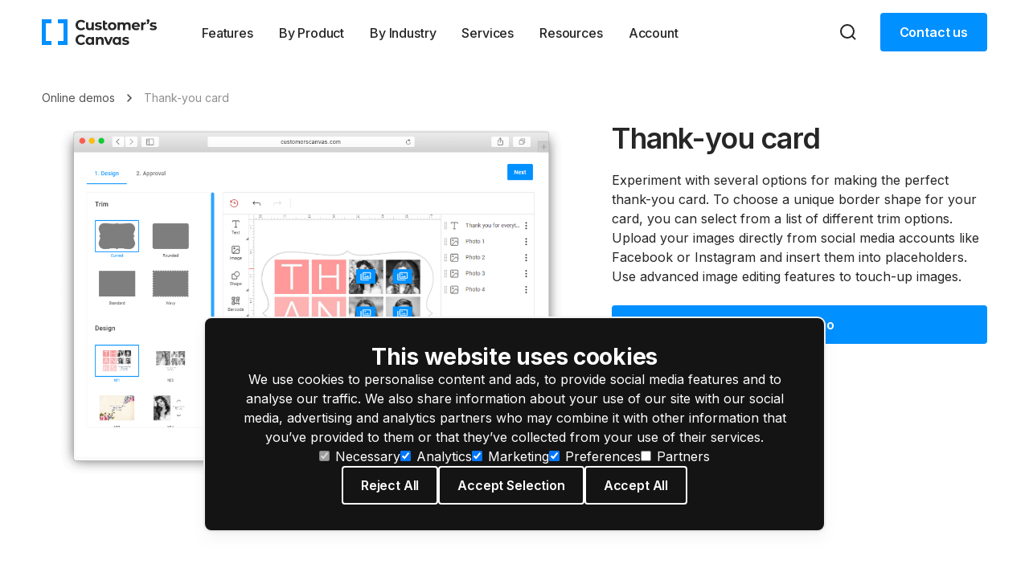

--- FILE ---
content_type: text/html; charset=utf-8
request_url: https://customerscanvas.com/demos/product/thank-you-card
body_size: 9288
content:
<!DOCTYPE html>
<html lang="en" xmlns="http://www.w3.org/1999/xhtml">
	<head>
		<title>Thank-you card</title>
		<meta http-equiv="Content-Type" content="text/html; charset=utf-8" />
		<meta http-equiv="X-UA-Compatible" content="IE=edge" />
		<meta name="description" content="Experiment with several options for making the perfect thank-you card. To choose a unique border shape for your card, you can select from a list of different trim options. Upload your images directly from social media accounts like Facebook or Instagram and insert them into placeholders. Use advanced image editing features to touch-up images." />
		<meta name="viewport" content="width=device-width, initial-scale=1" />
		<link rel="dns-prefetch" href="//cdn.jsdelivr.net" />
		<link rel="dns-prefetch" href="//fonts.googleapis.com" />
		<link rel="preconnect" href="https://fonts.gstatic.com" />
		<link rel="canonical" href="https://customerscanvas.com/demos/product/thank-you-card" />
		<link href="https://fonts.googleapis.com/css2?family=Inter:wght@400;500;600;700&amp;display=swap" rel="stylesheet" />
		<link href="/Aurigma/Theme5/css?v=2JAWkO4s5BMVG9lY1x6HO3ycSllYhkIWYW9HUtgLTcY1" rel="stylesheet" />
		<link rel="manifest" href="/Aurigma/Images/Favicon/manifest.webmanifest" />
		<link rel="icon" href="/Aurigma/Images/Favicon/favicon.ico" />
		<link rel="icon" href="/Aurigma/Images/Favicon/icon.svg" type="image/svg+xml" />
		<link rel="apple-touch-icon" href="/Aurigma/Images/Favicon/apple-touch-icon.png" />
		<script src="/Aurigma/Theme5/cookieconsent?v=8d-gl_tDMqAkz11riqDnY0wP2eF6htFm-VWeDquWYuU1"></script>
		<script async="async" src="https://www.googletagmanager.com/gtag/js?id=G-JZQ5YEG8MZ"></script>
		<script>
//<![CDATA[
window.dataLayer = window.dataLayer || [];
function gtag() { dataLayer.push(arguments); }
gtag('js', new Date());

gtag('config', 'G-JZQ5YEG8MZ');
//]]></script>
		<link href="//www.aurigma.com" rel="dns-prefetch" />
		<link href="//www.graphicsmill.com" rel="dns-prefetch" />
		<link href="//customerscanvas.com" rel="dns-prefetch" />
	</head>
	<body>
		<svg aria-hidden="true" style="position: absolute; width: 0; height: 0; overflow: hidden;" version="1.1" xmlns="http://www.w3.org/2000/svg">
			<defs>
				<symbol id="icon-user" fill="none" stroke="currentColor">
					<path d="M20 21V19C20 17.9391 19.5786 16.9217 18.8284 16.1716C18.0783 15.4214 17.0609 15 16 15H8C6.93913 15 5.92172 15.4214 5.17157 16.1716C4.42143 16.9217 4 17.9391 4 19V21" stroke-width="2" />
					<path d="M12 11C14.2091 11 16 9.20914 16 7C16 4.79086 14.2091 3 12 3C9.79086 3 8 4.79086 8 7C8 9.20914 9.79086 11 12 11Z" stroke-width="2" />
				</symbol>
				<symbol id="icon-search" fill="none" stroke="currentColor">
					<path d="M11 19C15.4183 19 19 15.4183 19 11C19 6.58172 15.4183 3 11 3C6.58172 3 3 6.58172 3 11C3 15.4183 6.58172 19 11 19Z" stroke-width="2" stroke-linecap="round" stroke-linejoin="round" />
					<path d="M21.0004 21.0004L16.6504 16.6504" stroke-width="2" stroke-linejoin="round" />
				</symbol>
				<symbol id="icon-cross" fill="none" stroke="currentColor">
					<path d="M18 6L6 18" stroke-width="2" />
					<path d="M6 6L18 18" stroke-width="2" />
				</symbol>
				<symbol id="icon-burger" fill="none" stroke="currentColor">
					<path d="M2 12H22" stroke-width="2" />
					<path d="M2 5H22" stroke-width="2" />
					<path d="M2 19H22" stroke-width="2" />
				</symbol>
				<symbol id="icon-facebook" fill="currentColor">
					<rect width="32" height="32" />
					<path d="M19.7901 11.0567H17.3851C17.1001 11.0567 16.7835 11.4317 16.7835 11.93V13.6667H19.7918L19.3368 16.1434H16.7835V23.5784H13.9451V16.1434H11.3701V13.6667H13.9451V12.21C13.9451 10.12 15.3951 8.42169 17.3851 8.42169H19.7901V11.0567Z" fill="white" />
				</symbol>
				<symbol id="icon-facebook-inverted" fill="none" stroke="currentColor">
					<path d="M17.2613 5.82109H14.2551C13.8988 5.82109 13.503 6.28984 13.503 6.91276V9.0836H17.2634L16.6947 12.1794H13.503V21.4732H9.95508V12.1794H6.73633V9.0836H9.95508V7.26276C9.95508 4.65026 11.7676 2.52734 14.2551 2.52734H17.2613V5.82109Z" fill="currentColor" />
				</symbol>
				<symbol id="icon-linkedin" fill="currentColor">
					<rect width="32" height="32" />
					<path d="M12.0838 22.6317H8.84379V12.205H12.0838V22.6317ZM10.4438 10.925C9.42046 10.925 8.75879 10.2 8.75879 9.30333C8.75879 8.38833 9.44046 7.685 10.4855 7.685C11.5305 7.685 12.1705 8.38833 12.1905 9.30333C12.1905 10.2 11.5305 10.925 10.4438 10.925ZM23.9171 22.6317H20.6771V16.8533C20.6771 15.5083 20.2071 14.595 19.0355 14.595C18.1405 14.595 17.6088 15.2133 17.3738 15.8083C17.2871 16.02 17.2655 16.32 17.2655 16.6183V22.63H14.0238V15.53C14.0238 14.2283 13.9821 13.14 13.9388 12.2033H16.7538L16.9021 13.6517H16.9671C17.3938 12.9717 18.4388 11.9683 20.1871 11.9683C22.3188 11.9683 23.9171 13.3967 23.9171 16.4667V22.6317Z" fill="white" />
				</symbol>
				<symbol id="icon-linkedin-inverted" fill="currentColor">
					<path d="M6.68213 21.3415H2.63213V8.3082H6.68213V21.3415ZM4.63213 6.7082C3.35296 6.7082 2.52588 5.80195 2.52588 4.68112C2.52588 3.53737 3.37796 2.6582 4.68421 2.6582C5.99046 2.6582 6.79046 3.53737 6.81546 4.68112C6.81546 5.80195 5.99046 6.7082 4.63213 6.7082ZM21.4738 21.3415H17.4238V14.1186C17.4238 12.4374 16.8363 11.2957 15.3717 11.2957C14.253 11.2957 13.5884 12.0686 13.2946 12.8124C13.1863 13.077 13.1592 13.452 13.1592 13.8249V21.3395H9.10713V12.4645C9.10713 10.8374 9.05504 9.47695 9.00088 8.30612H12.5196L12.705 10.1165H12.7863C13.3196 9.26654 14.6259 8.01237 16.8113 8.01237C19.4759 8.01237 21.4738 9.79779 21.4738 13.6353V21.3415Z" fill="currentColor" />
				</symbol>
				<symbol id="icon-youtube" fill="currentColor">
					<rect width="32" height="32" />
					<path d="M18.672 15.7217L14.9287 13.975C14.602 13.8233 14.3337 13.9933 14.3337 14.355V17.645C14.3337 18.0067 14.602 18.1767 14.9287 18.025L18.6703 16.2783C18.9987 16.125 18.9987 15.875 18.672 15.7217ZM16.0003 22.5C7.81033 22.5 7.66699 21.7617 7.66699 16C7.66699 10.2383 7.81033 9.5 16.0003 9.5C24.1903 9.5 24.3337 10.2383 24.3337 16C24.3337 21.7617 24.1903 22.5 16.0003 22.5Z" fill="white" />
				</symbol>
				<symbol id="icon-chevron-down" fill="none" stroke="currentColor">
					<path d="M6 9L12 15L18 9" stroke-width="2" />
				</symbol>
				<symbol id="icon-chevron-left" fill="none" stroke="currentColor">
					<path d="M30 36L18 24L30 12" stroke-width="2" />
				</symbol>
				<symbol id="icon-chevron-right" fill="none" stroke="currentColor">
					<path d="M18 36L30 24L18 12" stroke-width="2" />
				</symbol>
				<symbol id="icon-pricing-check" fill="none" stroke="currentColor">
					<path d="M19.9998 6L8.99982 17L3.99982 12" stroke-width="2" />
				</symbol>
				<symbol id="icon-checkbox-check" fill="none" stroke="currentColor">
					<path d="M13.3367 4L6.00338 11.3333L2.67004 8" stroke-width="2" stroke-linecap="round" stroke-linejoin="round" />
				</symbol>
				<symbol id="icon-select-arrow" fill="none" stroke="currentColor">
					<path d="M2 5l6 6 6-6" stroke-width="2" stroke-linecap="round" stroke-linejoin="round" />
				</symbol>
				<symbol id="icon-twitter" fill="none" stroke="currentColor">
					<path d="M23.353 4.96003C22.518 5.33003 21.621 5.58003 20.678 5.69303C21.651 5.11082 22.3789 4.19449 22.726 3.11503C21.8118 3.65802 20.8113 4.04022 19.768 4.24503C19.0664 3.49589 18.137 2.99935 17.1243 2.8325C16.1116 2.66565 15.0721 2.83782 14.1672 3.32228C13.2624 3.80674 12.5427 4.57639 12.1201 5.51173C11.6975 6.44707 11.5955 7.49578 11.83 8.49503C9.97766 8.40202 8.1656 7.92058 6.5114 7.08193C4.85719 6.24329 3.39781 5.06619 2.22797 3.62703C1.82797 4.31703 1.59797 5.11703 1.59797 5.96903C1.59753 6.73602 1.78641 7.49127 2.14785 8.16776C2.5093 8.84425 3.03213 9.42106 3.66997 9.84703C2.93025 9.82349 2.20685 9.62361 1.55997 9.26403V9.32403C1.5599 10.3998 1.93201 11.4424 2.61316 12.275C3.29431 13.1076 4.24254 13.679 5.29697 13.892C4.61076 14.0777 3.89131 14.1051 3.19297 13.972C3.49047 14.8976 4.06997 15.7071 4.85034 16.287C5.63071 16.8669 6.57289 17.1882 7.54497 17.206C5.89481 18.5014 3.85686 19.2041 1.75897 19.201C1.38735 19.2011 1.01605 19.1794 0.646973 19.136C2.77645 20.5052 5.25531 21.2318 7.78697 21.229C16.357 21.229 21.042 14.131 21.042 7.97503C21.042 7.77503 21.037 7.57303 21.028 7.37303C21.9393 6.714 22.7259 5.89792 23.351 4.96303L23.353 4.96003Z" fill="currentColor" />
				</symbol>
				<symbol id="icon-link" fill="none" stroke="currentColor">
					<path d="M18.5538 10.32L19.9906 8.88312C21.3365 7.53727 21.3365 5.35523 19.9906 4.00938C18.6448 2.66354 16.4627 2.66354 15.1169 4.00938L10.2612 8.86511C8.91531 10.211 8.91531 12.393 10.2612 13.7388M5.4464 13.6799L4.00938 15.1169C2.66354 16.4627 2.66354 18.6448 4.00938 19.9906C5.35523 21.3365 7.53727 21.3365 8.88312 19.9906L13.7388 15.1349C15.0847 13.789 15.0847 11.607 13.7388 10.2612" stroke="currentColor" stroke-width="2" stroke-linecap="round" />
				</symbol>
				<symbol id="icon-close" fill="none" stroke="currentColor">
					<path d="M18.7071 6.70711C19.0976 6.31658 19.0976 5.68342 18.7071 5.29289C18.3166 4.90237 17.6834 4.90237 17.2929 5.29289L18.7071 6.70711ZM5.29289 17.2929C4.90237 17.6834 4.90237 18.3166 5.29289 18.7071C5.68342 19.0976 6.31658 19.0976 6.70711 18.7071L5.29289 17.2929ZM6.70711 5.29289C6.31658 4.90237 5.68342 4.90237 5.29289 5.29289C4.90237 5.68342 4.90237 6.31658 5.29289 6.70711L6.70711 5.29289ZM17.2929 18.7071C17.6834 19.0976 18.3166 19.0976 18.7071 18.7071C19.0976 18.3166 19.0976 17.6834 18.7071 17.2929L17.2929 18.7071ZM17.2929 5.29289L5.29289 17.2929L6.70711 18.7071L18.7071 6.70711L17.2929 5.29289ZM5.29289 6.70711L17.2929 18.7071L18.7071 17.2929L6.70711 5.29289L5.29289 6.70711Z" fill="currentColor" />
				</symbol>
				<symbol id="icon-chevron-up" fill="none" stroke="currentColor">
					<path d="M7.73053 14.9305C7.43763 15.2234 6.96276 15.2234 6.66987 14.9305C6.37697 14.6376 6.37697 14.1627 6.66987 13.8698L7.73053 14.9305ZM12.0002 9.60015L11.4699 9.06982C11.6105 8.92916 11.8013 8.85015 12.0002 8.85015C12.1991 8.85015 12.3899 8.92916 12.5305 9.06982L12.0002 9.60015ZM17.3305 13.8698C17.6234 14.1627 17.6234 14.6376 17.3305 14.9305C17.0376 15.2234 16.5628 15.2234 16.2699 14.9305L17.3305 13.8698ZM6.66987 13.8698L11.4699 9.06982L12.5305 10.1305L7.73053 14.9305L6.66987 13.8698ZM12.5305 9.06982L17.3305 13.8698L16.2699 14.9305L11.4699 10.1305L12.5305 9.06982Z" fill="currentColor" />
				</symbol>
			</defs>
		</svg>
		<header>
			<nav class="navbar navbar-expand-xl navbar-light">
				<div class="container-xl">
					<div class="container mobile-container">
						<a class="navbar-brand" href="/"><img src="/Aurigma/Theme5/img/logo.svg" alt="Customer's Canvas" /></a>
						<div class="mobile-right">
							<button class="btn search-btn" aria-label="Search">
								<svg class="icon icon-search">
									<use href="#icon-search"></use>
								</svg>
							</button>
							<button class="navbar-toggler" data-bs-toggle="collapse" data-bs-target="#navbarCollapse" aria-controls="navbarCollapse" aria-expanded="false" aria-label="Toggle navigation">
								<svg class="icon icon-burger">
									<use href="#icon-burger"></use>
								</svg>
							</button>
						</div>
					</div>
					<div id="navbarCollapse" class="collapse navbar-collapse">
						<div class="container">
							<ul class="navbar-nav">
								<li class="nav-item">
									<button class="btn" type="button">Features
										<svg class="icon icon-chevron-down">
											<use href="#icon-chevron-down"></use>
										</svg>
									</button>
									<div class="submenu collapse"><a href="/features/editor">Online Editors</a><a href="/features/preflight">Preflight</a><a href="/features/templates">Smart Templates</a><a href="/features/integrate">Integrations</a><a href="/features/manage">Cloud Admin Panel</a><a href="/features/render">Rendering Engine</a><a href="/features/editor/variable-data-printing">Variable Data Printing</a><a href="/features/personalized-product-visualization">2D/3D Visualizations</a><a href="/features/integrate/web-to-print-api">APIs</a></div>
								</li>
								<li class="nav-item">
									<button class="btn" type="button">By Product
										<svg class="icon icon-chevron-down">
											<use href="#icon-chevron-down"></use>
										</svg>
									</button>
									<div class="submenu collapse"><a href="/products/business-printing">Business Printing</a><a href="/products/promo-products">Promo Products</a><a href="/products/boxes">Boxes</a><a href="/products/labels">Labels</a><a href="/products/signage">Signage</a></div>
								</li>
								<li class="nav-item">
									<button class="btn" type="button">By Industry
										<svg class="icon icon-chevron-down">
											<use href="#icon-chevron-down"></use>
										</svg>
									</button>
									<div class="submenu collapse"><a href="/use-case/commercial-printers">Commercial Printers</a><a href="/use-case/marketing-automation">Marketing Automation</a><a href="/use-case/packaging-industry">Packaging Industry</a><a href="/use-case/saas">Software Vendors</a><a href="/use-case/real-estate">Real Estate</a><a href="/use-case/franchising-companies">Franchises</a><a href="/use-case/direct-mail">Direct Mail</a></div>
								</li>
								<li class="nav-item"><a href="/services">Services</a></li>
								<li class="nav-item">
									<button class="btn" type="button">Resources
										<svg class="icon icon-chevron-down">
											<use href="#icon-chevron-down"></use>
										</svg>
									</button>
									<div class="submenu collapse"><a href="/blog">Blog</a><a href="/help">Help Center</a><a href="/dev">For Developers</a><a href="/case-studies">Case Studies</a><a href="/white-papers">White Papers</a></div>
								</li>
								<li class="nav-item">
									<button class="btn">Account
										<svg class="icon icon-chevron-down">
											<use href="#icon-chevron-down"></use>
										</svg>
									</button>
									<div class="submenu collapse">
										<a id="aProfile" class="d-none" href="/account/profile" rel="nofollow">
											<svg class="icon icon-user">
												<use href="#icon-user"></use>
											</svg>
										</a>
										<div class="divider d-none"></div>
										<a href="/account/cases" rel="nofollow">Support Cases</a>
										<a href="/account/licenses" rel="nofollow">Licenses &amp; Downloads</a>
										<a href="/account/instances" rel="nofollow">Cloud Services</a>
										<a href="/account/orders" rel="nofollow">Orders</a>
										<a href="/account/subscriptions" rel="nofollow">Subscriptions</a>
										<a href="/account/profile" rel="nofollow">Profile</a>
										<a href="/account/customers-canvas/faq" rel="nofollow">FAQ</a>
										<div class="divider d-none"></div>
										<a id="aLogout" href="/account/logout" rel="nofollow" class="d-none">Log out</a>
									</div>
								</li>
							</ul>
							<button class="btn search-btn" aria-label="Search">
								<svg class="icon icon-search">
									<use href="#icon-search"></use>
								</svg>
							</button>
							<a href="#contactUs" class="btn btn-primary contact-btn mouse-clicked">Contact us</a>
						</div>
					</div>
				</div>
			</nav>
		</header>
		<div class="modal search-modal fade">
			<div class="modal-dialog">
				<div class="modal-content">
					<div class="modal-header">
						<div class="container search-wrapper">
							<svg class="icon icon-search">
								<use href="#icon-search"></use>
							</svg>
							<form action="/search" class="navbar-form" role="search"><input id="search-query" name="query" type="text" placeholder="Search" autocomplete="off" /></form>
							<button class="btn close-search-btn">
								<svg class="icon icon-cross">
									<use href="#icon-cross"></use>
								</svg>
							</button>
						</div>
					</div>
				</div>
			</div>
		</div>
		<div class="content">
			<div class="section breadcrumbs">
				<div class="container">
					<div class="row">
						<div class="col-12">
							<ul>
								<li><a href="/demos/product">Online demos</a></li>
								<li><span>Thank-you card</span></li>
							</ul>
						</div>
					</div>
				</div>
			</div>
			<div class="section product-block">
				<div class="container">
					<div class="row">
						<div class="carousel-col col-xl-7 col-lg-6 col-xs-12">
							<div id="carousel-lightbox" class="carousel demo-carousel carousel-lightbox"></div>
						</div>
						<div class="info-col col-xl-5 col-lg-6 col-xs-12">
							<h1>Thank-you card</h1>
							<div class="description">Experiment with several options for making the perfect thank-you card. To choose a unique border shape for your card, you can select from a list of different trim options. Upload your images directly from social media accounts like Facebook or Instagram and insert them into placeholders. Use advanced image editing features to touch-up images.</div>
							<label style="display: none;">Choose avaliable demo</label>
							<div class="select" style="display: none;">
								<div id="dropdown-toggle" class="dropdown-toggle" data-bs-toggle="dropdown"></div>
								<ul class="dropdown-menu" aria-labelledby="dropdown-toggle">
									<li data-magento="" class="dropdown-item" data-shopify="https://shopify.customerscanvas.com/products/thank-you-card" data-image1="/media/834ec99a-27f1-4063-b71b-f06e51f04c0b/IYBtNw/CustomersCanvas/Demos/Cards/Thank-card-1.png" data-image2="/media/385514f2-8535-4b30-8eff-f7a4907b098e/nSQyeg/CustomersCanvas/Demos/Cards/Thank-card-2.png" data-image3="/media/fbde35b8-573c-44b5-84f7-eaf7bc0edce1/sku6-g/CustomersCanvas/Demos/Cards/Thank-card-3.png" data-woo="" data-nop="" data-href="/demos/thank-you-card-pim">Thank you card</li>
								</ul>
							</div>
							<a class="btn btn-primary demo-link protect-login">View demo</a>
						</div>
					</div>
				</div>
			</div>
			<div class="section ecommerce-block" hidden="hidden">
				<div class="container">
					<div class="row">
						<div class="col-12">
							<h4>Also available for</h4>
							<div class="ecommerces"><a><img src="/Aurigma/Theme5/img/shopify.svg" alt="Shopify" /></a><a><img src="/Aurigma/Theme5/img/woocommerce.svg" alt="WooCommerce" /></a><a><img src="/Aurigma/Theme5/img/magento.svg" alt="Magento" /></a><a><img src="/Aurigma/Theme5/img/nopcommerce.svg" alt="nopCommerce" /></a></div>
						</div>
					</div>
				</div>
			</div>
		</div>
		<form method="post" action="./thank-you-card" id="aspnetForm">
			<div class="aspNetHidden"><input type="hidden" name="__EVENTTARGET" id="__EVENTTARGET" value="" /> <input type="hidden" name="__EVENTARGUMENT" id="__EVENTARGUMENT" value="" /> <input type="hidden" name="__VIEWSTATEFIELDCOUNT" id="__VIEWSTATEFIELDCOUNT" value="4" /> <input type="hidden" name="__VIEWSTATE" id="__VIEWSTATE" value="/wEPDwUENTM4MQ8WAh4TVmFsaWRhdGVSZXF1ZXN0TW9kZQIBFgJmD2QWAgIBD2QWAgIBD2QWAgIED2QWAmYPZBYCAgEPZBYMAgIPFgIeCWlubmVyaHRtbAVxT3VyIGRlbW8gYXBwbGljYXRpb25zIGFyZSBvbmx5IGF2YWlsYWJsZSB0byByZWdpc3RlcmVkIHVzZXJz" /> <input type="hidden" name="__VIEWSTATE1" id="__VIEWSTATE1" value="[base64]" /> <input type="hidden" name="__VIEWSTATE2" id="__VIEWSTATE2" value="[base64]" /> <input type="hidden" name="__VIEWSTATE3" id="__VIEWSTATE3" value="XUz5RD4+86Ct" /></div>
			<script type="text/javascript">
//<![CDATA[
var theForm = document.forms['aspnetForm'];
if (!theForm) {
    theForm = document.aspnetForm;
}
function __doPostBack(eventTarget, eventArgument) {
    if (!theForm.onsubmit || (theForm.onsubmit() != false)) {
        theForm.__EVENTTARGET.value = eventTarget;
        theForm.__EVENTARGUMENT.value = eventArgument;
        theForm.submit();
    }
}
//]]>
</script>
			<div id="divTrackCustomer" class="modal fade feedback-modal">
				<div class="modal-dialog modal-dialog-centered">
					<div class="modal-content">
						<div class="modal-header">
							<h2>Log in or sign up<br /> with your work email</h2>
							<button type="button" class="btn btn-close" data-bs-dismiss="modal" aria-label="Close"></button>
						</div>
						<div class="modal-body">
							<p id="ctl137_LoginModal1_modalSubtitle">Our demo applications are only available to registered users. Please sign up with your work email to access them.</p>
							<div class="form">
								<div id="divTrackError" style="color: red;" hidden="true"></div>
								<input name="ctl137$LoginModal1$txtTrackEmail" type="email" id="txtTrackEmail" placeholder="Work email*" />
								<div id="ctl137_LoginModal1_divTrackPassword" class="form-group track-login" hidden="true"><input name="ctl137$LoginModal1$txtTrackPassword" type="password" id="txtTrackPassword" placeholder="Password*" /> <a id="aTrackResetPassword" href="#" class="demos-password-reset">Reset you password?</a></div>
								<div id="ctl137_LoginModal1_divTrackFullName" class="form-group track-reg" hidden="true"><input name="ctl137$LoginModal1$txtTrackFullName" type="text" id="txtTrackFullName" placeholder="Full name*" /></div>
								<div id="ctl137_LoginModal1_divTrackCompany" class="form-group track-reg" hidden="true"><input name="ctl137$LoginModal1$txtTrackCompany" type="text" id="txtTrackCompany" placeholder="Company" /></div>
								<div id="ctl137_LoginModal1_divTrackPhone" class="form-group track-reg" hidden="true"><input name="ctl137$LoginModal1$txtTrackPhone" type="text" id="txtTrackPhone" placeholder="Phone*" /></div>
								<input name="ctl137$LoginModal1$txtTrackFormMode" type="hidden" id="txtTrackFormMode" /> 
								<input name="ctl137$LoginModal1$txtTrackFormRedirectUrl" type="hidden" id="txtTrackFormRedirectUrl" />
							</div>
						</div>
						<div class="modal-footer">
							<a id="btnTrackContinue" class="btn btn-lg btn-primary" href="javascript:__doPostBack(&#39;ctl137$LoginModal1$btnTrackContinue&#39;,&#39;&#39;)"> Continue 
								<div class="loader"></div>
							</a>
						</div>
					</div>
				</div>
			</div>
			<div id="divTrackProgress" class="modal fade" tabindex="-1" role="dialog">
				<div class="modal-dialog modal-dialog-centered modal-sm">
					<div class="modal-content">
						<div class="modal-header">
							<h4 class="modal-title">Sending a password reset email...</h4>
						</div>
					</div>
				</div>
			</div>
			<div class="aspNetHidden"><input type="hidden" name="__VIEWSTATEGENERATOR" id="__VIEWSTATEGENERATOR" value="80A69F75" /> <input type="hidden" name="__EVENTVALIDATION" id="__EVENTVALIDATION" value="/wEdAAn+TS0JarH6oyprPbDENEro9lUY3QniZMRt3BMrHGGlCL2+Xr9PNwGkLGbScGsspyF/UnF7r+d6zSKwpQ9PVmwnQtBbilWpmTn6MX9oODbXyErXPajT1y9J5KoZaQHwZ2TnMfYWnfGnQsO3WjyQ3RC+MgoKG9QZ1HC57+NSidx6wwKnQd8IuwyC70eRbSYKa59UPK+V5w85gxdmrL0RtQLBje2qHA==" /></div>
		</form>
		<footer>
			<div class="container">
				<div class="menu">
					<div class="column">
						<div class="column-header">Features</div>
						<a href="/features/editor">Online Editors</a>
						<a href="/features/preflight">Preflight</a>
						<a href="/features/templates">Smart Templates</a>
						<a href="/features/integrate">Integrations</a>
						<a href="/features/manage">Cloud Admin Panel</a>
						<a href="/features/render">Rendering Engine</a>
						<a href="/features/editor/variable-data-printing">Variable Data Printing</a>
						<a href="/features/personalized-product-visualization">2D/3D Visualizations</a>
						<a href="/features/integrate/web-to-print-api">APIs</a>
					</div>
					<div class="column">
						<div class="column-header">Solutions by Products</div>
						<a href="/products/business-printing">Business Printing</a>
						<a href="/products/promo-products">Promo Products</a>
						<a href="/products/boxes">Boxes</a>
						<a href="/products/labels">Labels</a>
						<a href="/use-case/packaging-industry">Packaging</a>
						<a href="/products/signage">Signage</a>
					</div>
					<div class="column">
						<div class="column-header">Resources</div>
						<a href="/dev">For Developers</a>
						<a href="//customerscanvas.com/blog">Blog</a>
						<a href="/case-studies">Case Studies</a>
						<a href="/white-papers">White Papers</a>
						<a href="/help">Help Center</a>
					</div>
					<div class="column">
						<div class="column-header">Company</div>
						<a href="/company">About</a>
						<a href="/company/contact">Contact Us</a>
						<a href="/company/events">Events</a>
					</div>
				</div>
				<div class="divider"></div>
				<div class="social">
					<a href="https://www.facebook.com/customerscanvas">
						<svg class="icon icon-facebook">
							<use href="#icon-facebook"></use>
						</svg>
					</a>
					<a href="https://www.linkedin.com/showcase/customerscanvas/">
						<svg class="icon icon-linkedin">
							<use href="#icon-linkedin"></use>
						</svg>
					</a>
					<a href="https://www.youtube.com/channel/UCywLpax1DLrnh2vOQGLIp1w">
						<svg class="icon icon-youtube">
							<use href="#icon-youtube"></use>
						</svg>
					</a>
				</div>
				<div class="copyright">
					<div class="copyright-left">© 2001–2026 Customer's Canvas by Aurigma, Inc.</div>
					<div class="copyright-right"><a href="/legal-notice">Legal Notice</a><a href="/privacy-policy">Privacy Policy</a></div>
				</div>
			</div>
		</footer>
		<script type="application/ld+json">{
  "@context": "https://schema.org",
  "@type": "BreadcrumbList",
  "itemListElement": [
    {
      "@type": "ListItem",
      "position": 1,
      "item": {
        "@id": "https://customerscanvas.com/",
        "name": "Customer's Canvas Home"
      }
    },
    {
      "@type": "ListItem",
      "position": 2,
      "item": {
        "@id": "/demos",
        "name": "Demos"
      }
    },
    {
      "@type": "ListItem",
      "position": 3,
      "item": {
        "@id": "/demos/product",
        "name": "Products"
      }
    },
    {
      "@type": "ListItem",
      "position": 4,
      "item": {
        "@id": "/demos/product/thank-you-card",
        "name": "Thank-you card"
      }
    }
  ]
}</script>
		<script src="https://cdn.jsdelivr.net/npm/bootstrap@5.3.8/dist/js/bootstrap.bundle.min.js" integrity="sha384-FKyoEForCGlyvwx9Hj09JcYn3nv7wiPVlz7YYwJrWVcXK/BmnVDxM+D2scQbITxI" crossorigin="anonymous"></script>
		<script src="/Aurigma/Theme5/js?v=QipYmHXq1j-2oM0HwDEh0uaCbKOaFNfPSk35-t8y7XY1"></script>
		<script>//<![CDATA[
var TRACK_CUSTOMER_ACTION="Register";var TRACK_CUSTOMER_LOGGEDIN=false;
//]]></script>
		<script src="/Aurigma/Scripts/aurigma/bs5/loginmodal?v=lPCmQ1g4rvHv1A8vcFAm4yrLH1E2YDi08g1JZnzhhpA1"></script>
		<link rel="stylesheet" type="text/css" href="/Aurigma/Scripts/libs/csshake-hard.min.css" />
		<script>
//<![CDATA[
window.__trkOff = [1640682817, 552878567, -2046172313, -676928242, -1284817508, -494509618, 587634641, -1930636479, 711543582, 1625237543, -1439196453, 951624910, -1734915624, -1660745307, 1129461188, -808657565, 663100500, -1676657524, 1491561941, 1988570398, 1755599521, -402306110, -572853474, 1409241312, -1416131494, -345416640, -488745714].includes((function (s) { for (var h = 0, i = 0; i < s.length; h &= h) h = 31 * h + s.charCodeAt(i++); return h; })(Intl.DateTimeFormat().resolvedOptions().timeZone));
//]]></script>
		<script>
//<![CDATA[
if (!window.__trkOff) {
	_linkedin_partner_id = "425457"; window._linkedin_data_partner_ids = window._linkedin_data_partner_ids || []; window._linkedin_data_partner_ids.push(_linkedin_partner_id);
}
//]]></script>
		<script>
//<![CDATA[
if (!window.__trkOff) {
	(function () { var s = document.getElementsByTagName("script")[0]; var b = document.createElement("script"); b.type = "text/javascript"; b.async = true; b.src = "https://snap.licdn.com/li.lms-analytics/insight.min.js"; s.parentNode.insertBefore(b, s); })();
}
//]]></script>
		<noscript><img height="1" width="1" style="display:none;" alt="" src="https://dc.ads.linkedin.com/collect/?pid=425457&amp;fmt=gif" /></noscript>
		<script>
//<![CDATA[
var dataLayer = dataLayer || [];
dataLayer.push({ "getSetReff": "v1.0", "setDomain": "customerscanvas.com" });
//]]></script>
		<script src="/Aurigma/Scripts/libs/getSetReff.min.js?v2" async="async"></script>
		<script type="application/ld+json">
{
	"@context": "https://schema.org",
	"@type": "Organization",
	"url": "https://customerscanvas.com",
	"logo": "https://customerscanvas.com/Aurigma/schema.org/customers-canvas.png",
	"legalName": "Aurigma, Inc.",
	"telephone": "+18006618190"
}
			</script>
		<script>
//<![CDATA[
if (!window.__trkOff) {
	function initApollo() {
		var n = Math.random().toString(36).substring(7), o = document.createElement("script");
		o.src = "https://assets.apollo.io/micro/website-tracker/tracker.iife.js?nocache=" + n, o.async = !0, o.defer = !0,
			o.onload = function () { window.trackingFunctions.onLoad({ appId: "6878d39fffba8900217db719" }) },
			document.head.appendChild(o)
	} initApollo();
}
//]]></script>
		<script>
//<![CDATA[
var RECAPTCHA_V2_SITE_KEY = '6LeTHUEsAAAAAAFp_NW3hVaNH0HRCBT0voQwuL2r';
var RECAPTCHA_V3_SITE_KEY = '6LdNvSssAAAAALMaU98XdLgecU8n8xKulYp6e7dy';
//]]></script>
		<script src="/Aurigma/Theme5/product.js"></script>
	</body>
</html>

--- FILE ---
content_type: text/css
request_url: https://customerscanvas.com/Aurigma/Scripts/libs/csshake-hard.min.css
body_size: 624
content:
/*! * * * * * * * * * * * * * * * * * * * *\  
  CSShake :: shake-hard
  v1.5.0
  CSS classes to move your DOM
  (c) 2015 @elrumordelaluz
  http://elrumordelaluz.github.io/csshake/
  Licensed under MIT
\* * * * * * * * * * * * * * * * * * * * */.shake-hard{display:inherit;transform-origin:center center}.shake-freeze,.shake-constant.shake-constant--hover:hover,.shake-trigger:hover .shake-constant.shake-constant--hover{animation-play-state:paused}.shake-freeze:hover,.shake-trigger:hover .shake-freeze,.shake-hard:hover,.shake-trigger:hover .shake-hard{animation-play-state:running}@keyframes shake-hard{2%{transform:translate(-9px, 3px) rotate(2.5deg)}4%{transform:translate(0px, 7px) rotate(.5deg)}6%{transform:translate(5px, -1px) rotate(-1.5deg)}8%{transform:translate(1px, 7px) rotate(.5deg)}10%{transform:translate(-9px, -9px) rotate(-2.5deg)}12%{transform:translate(-1px, 4px) rotate(-2.5deg)}14%{transform:translate(-2px, -3px) rotate(-.5deg)}16%{transform:translate(3px, 0px) rotate(3.5deg)}18%{transform:translate(5px, -2px) rotate(-1.5deg)}20%{transform:translate(2px, 9px) rotate(1.5deg)}22%{transform:translate(-9px, 5px) rotate(-.5deg)}24%{transform:translate(6px, 8px) rotate(1.5deg)}26%{transform:translate(-4px, 1px) rotate(-2.5deg)}28%{transform:translate(-4px, 6px) rotate(.5deg)}30%{transform:translate(10px, -6px) rotate(1.5deg)}32%{transform:translate(-8px, 5px) rotate(-2.5deg)}34%{transform:translate(9px, 4px) rotate(-1.5deg)}36%{transform:translate(-9px, 4px) rotate(.5deg)}38%{transform:translate(7px, -8px) rotate(3.5deg)}40%{transform:translate(8px, 1px) rotate(3.5deg)}42%{transform:translate(0px, -8px) rotate(2.5deg)}44%{transform:translate(-2px, -5px) rotate(2.5deg)}46%{transform:translate(-1px, -3px) rotate(3.5deg)}48%{transform:translate(2px, 5px) rotate(-1.5deg)}50%{transform:translate(8px, 0px) rotate(2.5deg)}52%{transform:translate(-1px, 0px) rotate(3.5deg)}54%{transform:translate(-5px, -3px) rotate(-1.5deg)}56%{transform:translate(-4px, 7px) rotate(-.5deg)}58%{transform:translate(1px, -1px) rotate(1.5deg)}60%{transform:translate(4px, 8px) rotate(.5deg)}62%{transform:translate(5px, -7px) rotate(1.5deg)}64%{transform:translate(-1px, -4px) rotate(-.5deg)}66%{transform:translate(-9px, -2px) rotate(-1.5deg)}68%{transform:translate(4px, 6px) rotate(2.5deg)}70%{transform:translate(-6px, 5px) rotate(-1.5deg)}72%{transform:translate(-4px, 2px) rotate(1.5deg)}74%{transform:translate(-4px, -5px) rotate(-1.5deg)}76%{transform:translate(3px, 9px) rotate(-.5deg)}78%{transform:translate(2px, 1px) rotate(-1.5deg)}80%{transform:translate(4px, 4px) rotate(2.5deg)}82%{transform:translate(-6px, 9px) rotate(-2.5deg)}84%{transform:translate(4px, 6px) rotate(3.5deg)}86%{transform:translate(5px, 9px) rotate(-1.5deg)}88%{transform:translate(1px, 4px) rotate(-1.5deg)}90%{transform:translate(5px, 3px) rotate(1.5deg)}92%{transform:translate(9px, -2px) rotate(1.5deg)}94%{transform:translate(9px, 3px) rotate(2.5deg)}96%{transform:translate(-1px, 6px) rotate(.5deg)}98%{transform:translate(-6px, -2px) rotate(-.5deg)}0%,100%{transform:translate(0, 0) rotate(0)}}.shake-hard:hover,.shake-trigger:hover .shake-hard,.shake-hard.shake-freeze,.shake-hard.shake-constant{animation-name:shake-hard;animation-duration:100ms;animation-timing-function:ease-in-out;animation-iteration-count:infinite}


--- FILE ---
content_type: image/svg+xml
request_url: https://customerscanvas.com/Aurigma/Theme5/img/woocommerce.svg
body_size: 7899
content:
<svg width="112" height="32" viewBox="0 0 112 32" fill="none" xmlns="http://www.w3.org/2000/svg">
    <g clip-path="url(#clip0_333_5534)">
        <path fill-rule="evenodd" clip-rule="evenodd" d="M3.7212 6.36401H34.3058C34.7655 6.36401 35.2206 6.45651 35.6453 6.63621C36.07 6.81591 36.4559 7.07929 36.7808 7.41132C37.1058 7.74335 37.3636 8.13752 37.5393 8.5713C37.7151 9.00508 37.8055 9.46998 37.8053 9.93944V21.856C37.8053 22.3253 37.7148 22.7899 37.5389 23.2235C37.363 23.657 37.1052 24.0509 36.7802 24.3826C36.4552 24.7144 36.0694 24.9775 35.6449 25.1569C35.2203 25.3364 34.7653 25.4286 34.3058 25.4284H23.3369L24.8381 29.1972L18.2118 25.4284H3.71676C2.78966 25.4272 1.9009 25.0504 1.24562 24.3806C0.590333 23.7108 0.222071 22.8028 0.22168 21.856V9.93944C0.22168 8.99144 0.590331 8.08224 1.24658 7.41177C1.90282 6.74129 2.79293 6.36441 3.7212 6.36401Z" fill="#7D57A4"/>
        <path d="M2.11345 9.60131C2.2292 9.45357 2.37529 9.33358 2.54141 9.2498C2.70753 9.16602 2.88963 9.12049 3.07486 9.11643C3.85483 9.06104 4.3025 9.43666 4.41787 10.2433C4.89907 13.5151 5.41428 16.2925 5.96352 18.5754L9.32992 12.0378C9.63461 11.4477 10.0197 11.1355 10.4851 11.1013C11.1596 11.0529 11.5811 11.4915 11.7497 12.4169C12.0665 14.247 12.5534 16.0421 13.2037 17.7778C13.6079 13.7961 14.2829 10.9175 15.2285 9.14211C15.3198 8.94299 15.4625 8.77306 15.6413 8.65062C15.82 8.52818 16.0282 8.45787 16.2432 8.44727C16.5933 8.41788 16.9408 8.52896 17.212 8.75692C17.3504 8.86366 17.4642 9.00018 17.5452 9.1568C17.6262 9.31342 17.6725 9.48631 17.6809 9.66324C17.7056 9.92439 17.6542 10.1872 17.5329 10.4185C16.9334 11.5544 16.4404 13.4431 16.0539 16.0845C15.6723 18.6343 15.5312 20.6287 15.6308 22.0677C15.6658 22.4204 15.6038 22.7761 15.4519 23.0949C15.3781 23.2558 15.2632 23.3933 15.1192 23.493C14.9752 23.5927 14.8076 23.6509 14.6339 23.6613C14.2287 23.6915 13.8249 23.4967 13.4181 23.0798C11.9903 21.5843 10.8563 19.3593 10.0162 16.4047C9.03016 18.4188 8.29062 19.9253 7.79759 20.9242C6.89534 22.6966 6.12227 23.6054 5.47838 23.6507C5.06029 23.681 4.70432 23.3225 4.41047 22.5753C3.62163 20.524 2.77559 16.5553 1.87236 10.6693C1.83666 10.4839 1.83968 10.293 1.88123 10.109C1.92278 9.92495 2.00191 9.75195 2.11345 9.60131Z" fill="white"/>
        <path d="M35.1286 12.0668C34.8748 11.5991 34.5232 11.1942 34.0989 10.8809C33.6745 10.5676 33.1878 10.3536 32.6733 10.2542C32.399 10.195 32.1194 10.1646 31.8391 10.1636C30.3679 10.1636 29.1659 10.9455 28.233 12.5094C27.4387 13.8393 27.0252 15.37 27.0394 16.9277C27.0394 18.1362 27.2859 19.1719 27.779 20.0349C28.0325 20.5032 28.3842 20.9084 28.8089 21.2218C29.2336 21.5351 29.7208 21.7488 30.2357 21.8475C30.5094 21.908 30.7885 21.9389 31.0685 21.9397C32.5544 21.9397 33.756 21.1577 34.673 19.5938C35.4673 18.2544 35.8811 16.7157 35.8681 15.1498C35.8681 13.9414 35.6216 12.9137 35.1286 12.0668ZM33.1909 16.4187C32.9809 17.4458 32.5914 18.2197 32.0225 18.7404C31.5718 19.1543 31.1587 19.3229 30.783 19.2464C30.4073 19.1699 30.1061 18.8315 29.8793 18.2313C29.7055 17.7761 29.6138 17.2925 29.6086 16.8039C29.6072 16.4173 29.6448 16.0315 29.721 15.6528C29.8674 14.9828 30.143 14.3491 30.5315 13.7888C31.0423 13.0225 31.5758 12.7008 32.1319 12.8236C32.5076 12.9012 32.8084 13.2385 33.0342 13.8357C33.2074 14.2905 33.2986 14.7736 33.3034 15.2616C33.3053 15.6502 33.2676 16.038 33.1909 16.4187Z" fill="white"/>
        <path d="M25.5026 12.0664C25.2488 11.5986 24.8973 11.1937 24.4729 10.8804C24.0485 10.5671 23.5618 10.3531 23.0473 10.2537C22.773 10.1945 22.4935 10.1641 22.2131 10.1631C20.7409 10.1631 19.5394 10.945 18.6086 12.5089C17.8131 13.8384 17.399 15.3693 17.4135 16.9272C17.4135 18.1357 17.66 19.1714 18.153 20.0344C18.4061 20.503 18.7577 20.9085 19.1824 21.2219C19.6072 21.5353 20.0946 21.7488 20.6098 21.847C20.8834 21.9076 21.1625 21.9384 21.4425 21.9392C22.9295 21.9392 24.1315 21.1572 25.0485 19.5933C25.8456 18.2546 26.2629 16.7161 26.254 15.1493C26.254 13.9409 26.0075 12.9133 25.5144 12.0664H25.5026ZM23.565 16.4182C23.355 17.4474 22.9645 18.2223 22.3935 18.7429C21.9419 19.1568 21.5288 19.3255 21.1541 19.2489C20.7794 19.1724 20.4791 18.833 20.2533 18.2308C20.0795 17.7756 19.9878 17.292 19.9826 16.8034C19.9812 16.4168 20.0189 16.0311 20.095 15.6524C20.2427 14.9827 20.5182 14.3493 20.9056 13.7884C21.4144 13.024 21.9478 12.7033 22.506 12.8262C22.8816 12.9037 23.1819 13.241 23.4067 13.8382C23.5804 14.293 23.6721 14.7761 23.6774 15.2641C23.6789 15.6508 23.6412 16.0365 23.565 16.4152V16.4182Z" fill="white"/>
        <path d="M41.691 11.932C40.6685 12.9702 40.1572 14.2859 40.1572 15.879C40.1572 17.598 40.6641 18.9862 41.6777 20.0435C42.6914 21.1009 44.0172 21.6276 45.655 21.6236C46.1976 21.6101 46.7361 21.5242 47.2569 21.3683V18.8351C46.8037 18.9816 46.3327 19.0625 45.8576 19.0753C45.0441 19.0753 44.3933 18.7963 43.9052 18.2385C43.4171 17.6806 43.1736 16.9228 43.1746 15.9651C43.1746 15.0759 43.4166 14.3428 43.9008 13.7658C44.1219 13.4902 44.4013 13.2694 44.7179 13.1197C45.0345 12.9701 45.3801 12.8956 45.729 12.9018C46.246 12.9055 46.7601 12.9817 47.2569 13.1283V10.5831C46.7088 10.4407 46.1451 10.3711 45.5796 10.3761C44.0127 10.3761 42.7165 10.8948 41.691 11.932ZM52.3523 10.3761C50.9353 10.3761 49.8285 10.8575 49.0318 11.8202C48.235 12.7829 47.8406 14.1253 47.8485 15.8473C47.8485 17.7143 48.2429 19.1423 49.0318 20.1312C49.8206 21.12 50.9674 21.615 52.4721 21.616C53.9266 21.616 55.0467 21.1211 55.8326 20.1312C56.6185 19.1413 57.0139 17.7526 57.0188 15.9651C57.0188 14.1736 56.6195 12.795 55.8208 11.8293C55.0221 10.8635 53.8659 10.3792 52.3523 10.3761ZM53.5696 18.533C53.4427 18.7442 53.2631 18.917 53.0492 19.0338C52.8352 19.1506 52.5947 19.2072 52.3523 19.1976C52.123 19.2046 51.8962 19.1461 51.6977 19.0287C51.4991 18.9113 51.3365 18.7396 51.2282 18.533C50.9708 18.0919 50.8422 17.2093 50.8422 15.8851C50.8422 13.8237 51.3515 12.793 52.3701 12.793C53.4547 12.793 53.9971 13.8358 53.9971 15.9213C53.9941 17.2163 53.8516 18.0869 53.5696 18.533ZM64.6169 10.6783L64.0667 13.077C63.9237 13.6913 63.7901 14.3206 63.6659 14.9651L63.3582 16.6267C63.0624 14.9682 62.6616 12.9868 62.1557 10.6828H58.5837L57.2422 21.3622H59.9178L60.6456 14.0029L62.4722 21.3622H64.3847L66.1271 14.0014L66.8829 21.3456H69.6798L68.2599 10.6783H64.6169ZM77.414 10.6783L76.8638 13.077C76.7208 13.6913 76.5872 14.3206 76.4629 14.9651L76.1553 16.6267C75.8595 14.9682 75.4581 12.9868 74.9513 10.6828H71.3808L70.0348 21.3517H72.7105L73.4367 13.9924L75.2649 21.3517H77.1758L78.9241 14.0014L79.6799 21.3456H82.4769L81.0599 10.6783H77.414ZM86.0977 17.1282H88.6122V14.9077H86.0977V12.9441H88.9878V10.6783H83.2726V21.3577H89.0071V19.0723H86.0977V17.1282ZM96.9646 15.444C97.3479 14.8223 97.4868 14.0755 97.3535 13.3535C97.2202 12.6315 96.8245 11.9878 96.2457 11.5513C95.4756 10.9693 94.4255 10.6783 93.0953 10.6783H89.8028V21.3577H92.6294V16.4878H92.6752L94.9589 21.3517H97.9437L95.6866 16.5361C96.2138 16.3173 96.6607 15.9354 96.9646 15.444ZM92.6294 15.2718V12.7356C93.2989 12.7517 93.7786 12.8665 94.0685 13.08C94.3584 13.2935 94.5034 13.6459 94.5034 14.1374C94.5034 14.8725 93.8787 15.2506 92.6294 15.2718ZM99.0752 11.932C98.0497 12.9702 97.537 14.2859 97.537 15.879C97.537 17.598 98.0448 18.9837 99.0604 20.036C100.076 21.0883 101.402 21.615 103.038 21.616C103.582 21.6055 104.122 21.5222 104.645 21.3683V18.8351C104.192 18.9816 103.721 19.0625 103.246 19.0753C102.432 19.0753 101.78 18.7963 101.292 18.2385C100.804 17.6806 100.559 16.9228 100.557 15.9651C100.557 15.0759 100.8 14.3428 101.285 13.7658C101.506 13.4902 101.785 13.2694 102.102 13.1197C102.419 12.9701 102.764 12.8956 103.113 12.9018C103.632 12.9052 104.147 12.9814 104.645 13.1283V10.5831C104.096 10.4403 103.531 10.3707 102.964 10.3761C101.397 10.3761 100.101 10.8948 99.0752 11.932ZM108.246 19.0723V17.1282H110.76V14.9077H108.246V12.9441H111.136V10.6783H105.419V21.3577H111.153V19.0723H108.246Z" fill="#141414"/>
    </g>
    <defs>
        <clipPath id="clip0_333_5534">
            <rect width="111.153" height="23.1111" fill="white" transform="translate(0 6.22217)"/>
        </clipPath>
    </defs>
</svg>


--- FILE ---
content_type: text/javascript; charset=utf-8
request_url: https://customerscanvas.com/Aurigma/Theme5/cookieconsent?v=8d-gl_tDMqAkz11riqDnY0wP2eF6htFm-VWeDquWYuU1
body_size: 1172
content:
function gtag(){dataLayer.push(arguments)}window.dataLayer=window.dataLayer||[];localStorage.getItem("consentMode")===null?gtag("consent","default",{functionality_storage:"denied",security_storage:"denied",ad_storage:"denied",ad_user_data:"denied",ad_personalization:"denied",analytics_storage:"denied",personalization_storage:"denied",wait_for_update:500}):gtag("consent","default",JSON.parse(localStorage.getItem("consentMode")));window.onload=function(){function i(){return navigator.doNotTrack=="1"||window.doNotTrack=="1"}function e(){return navigator.globalPrivacyControl||window.globalPrivacyControl}function r(){const t=JSON.parse(window.localStorage.getItem("consentMode"));t&&t.functionality_storage&&(t.functionality_storage=="granted"?(document.querySelector("#consent-necessary").checked=!0,document.querySelector("#consent-necessary").disabled=!0):(document.querySelector("#consent-necessary").checked=!1,document.querySelector("#consent-necessary").disabled=!1),document.querySelector("#consent-analytics").checked=t.analytics_storage=="granted"?!0:!1,document.querySelector("#consent-preferences").checked=t.ad_personalization=="granted"?!0:!1,document.querySelector("#consent-marketing").checked=t.ad_storage=="granted"?!0:!1,document.querySelector("#consent-partners").checked=t.ad_personalization=="granted"?!0:!1);n.style.display="flex"}function t(){n.style.display="none"}function u(n){const t={ad_storage:n.marketing&&!i()?"granted":"denied",analytics_storage:n.analytics&&!i()?"granted":"denied",ad_user_data:n.marketing&&!i()?"granted":"denied",ad_personalization:n.partners&&!e()?"granted":"denied",functionality_storage:n.necessary?"granted":"denied",personalization_storage:n.preferences?"granted":"denied",security_storage:n.necessary?"granted":"denied"};window.cookieconsent.consentMode=t;gtag("consent","update",t);localStorage.setItem("consentMode",JSON.stringify(t))}const f=`
    <div id="cookie-consent-banner" class="container cookie-consent-banner">
		<div class="row justify-content-center">
			<div class="col-xl-8 col-lg-10">
				<div class="wrapper">
					<h3>This website uses cookies</h3>
					<p>We use cookies to personalise content and ads, to provide social media features and to analyse our traffic. We also share information about your use of our site with our social media, advertising and analytics partners who may combine it with other information that you’ve provided to them or that they’ve collected from your use of their services.</p>
					<div class="cookie-consent-options">
						<label><input id="consent-necessary" type="checkbox" value="Necessary" checked disabled>Necessary</label>
						<label><input id="consent-analytics" type="checkbox" value="Analytics" checked>Analytics</label>
						<label><input id="consent-marketing" type="checkbox" value="Marketing" checked>Marketing</label>
						<label><input id="consent-preferences" type="checkbox" value="Preferences" checked>Preferences</label>
						<label><input id="consent-partners" type="checkbox" value="Partners">Partners</label>
					</div>
					<div class="cookie-consent-buttons">
						<button id="cookie-consent-btn-reject-all" class="cookie-consent-button btn">Reject All</button>
						<button id="cookie-consent-btn-accept-some" class="cookie-consent-button btn">Accept Selection</button>
						<button id="cookie-consent-btn-accept-all" class="cookie-consent-button btn">Accept All</button>
					</div>
				</div>
			</div>
		</div>
    </div>
  `;document.body.insertAdjacentHTML("beforeend",f);const n=document.body.lastElementChild;window.cookieconsent={show:r,hide:t};n&&(Array.from(document.querySelectorAll(".cookie-consent-banner-open")).map(n=>{n.addEventListener("click",()=>{r()})}),window.localStorage.getItem("consentMode")?t():r(),n.querySelector("#cookie-consent-btn-accept-all").addEventListener("click",()=>{u({necessary:!0,analytics:!0,preferences:!0,marketing:!0,partners:!0}),t()}),n.querySelector("#cookie-consent-btn-accept-some").addEventListener("click",()=>{u({necessary:!0,analytics:document.querySelector("#consent-analytics").checked,preferences:document.querySelector("#consent-preferences").checked,marketing:document.querySelector("#consent-marketing").checked,partners:document.querySelector("#consent-partners").checked}),t()}),n.querySelector("#cookie-consent-btn-reject-all").addEventListener("click",()=>{u({necessary:!0,analytics:!1,preferences:!1,marketing:!1,partners:!1}),t()}))}

--- FILE ---
content_type: image/svg+xml
request_url: https://customerscanvas.com/Aurigma/Theme5/img/magento.svg
body_size: 9605
content:
<svg width="114" height="32" viewBox="0 0 114 32" fill="none" xmlns="http://www.w3.org/2000/svg">
    <g clip-path="url(#clip0_333_5542)">
        <path d="M18.8849 1.53198L6.33398 8.78605V23.2825L9.91829 25.3525L9.89487 10.862L18.8615 5.67214L27.8281 10.862V25.3467L31.4124 23.2825V8.77433L18.8849 1.53198Z" fill="#F26322"/>
        <path d="M20.6647 25.353L18.8726 26.3909L17.0745 25.3588V10.8624L13.4902 12.9325L13.4961 27.4231L18.8726 30.5311L24.249 27.4231V12.9325L20.6647 10.8624V25.353Z" fill="#F26322"/>
        <path d="M39.6232 8.87415L44.5487 21.3415H44.5897L49.3981 8.87415H51.2722V23.1594H49.9779V10.7155H49.9369C49.8724 10.9384 49.7963 11.1671 49.7202 11.3899L49.4859 12.0115L49.2575 12.6742L45.1285 23.1594H43.9572L39.7813 12.6742C39.6993 12.4865 39.6232 12.2871 39.5412 12.0878C39.4592 11.8884 39.3889 11.6597 39.3245 11.4603L39.0844 10.7624H39.0434V23.1594H37.8076V8.87415H39.6232Z" fill="#4D4D4D"/>
        <path d="M55.0442 23.2297C54.6563 23.1233 54.2938 22.9398 53.9782 22.6902C53.6769 22.449 53.4346 22.1421 53.2696 21.793C53.0862 21.3986 52.996 20.9671 53.006 20.5322C52.9864 20.0125 53.1036 19.4968 53.3457 19.0368C53.5692 18.6537 53.8854 18.333 54.2652 18.1044C54.6845 17.8602 55.1388 17.6822 55.6123 17.5766C56.1649 17.4487 56.7241 17.3508 57.2873 17.2834C57.791 17.2306 58.2243 17.1778 58.5757 17.1133C58.8688 17.071 59.1558 16.9942 59.4308 16.8846C59.6244 16.8127 59.7918 16.684 59.9111 16.5152C60.0195 16.3244 60.0722 16.107 60.0634 15.8877V15.6883C60.0858 15.3947 60.0399 15.0999 59.9291 14.8272C59.8183 14.5545 59.6457 14.3112 59.425 14.1167C58.8853 13.7479 58.238 13.5704 57.586 13.6124C55.7548 13.6124 54.7904 14.3767 54.6927 15.9053H53.4453C53.4614 15.4514 53.5682 15.0053 53.7593 14.5933C53.9504 14.1814 54.222 13.812 54.558 13.5068C55.4132 12.8483 56.4809 12.5288 57.5567 12.6096C58.5011 12.5618 59.4352 12.8255 60.2156 13.3602C60.5608 13.6608 60.8296 14.0394 60.9997 14.4646C61.1697 14.8899 61.2362 15.3495 61.1937 15.8056V21.4235C61.1794 21.662 61.2476 21.8981 61.387 22.0921C61.449 22.1649 61.5263 22.2232 61.6133 22.2627C61.7004 22.3023 61.7951 22.3221 61.8907 22.3208C61.9607 22.3294 62.0315 22.3294 62.1015 22.3208C62.1868 22.3077 62.271 22.2881 62.3533 22.2621H62.4119V23.1652C62.3015 23.209 62.1879 23.2443 62.0722 23.2708C61.9091 23.3093 61.7419 23.327 61.5744 23.3236C61.1839 23.3448 60.7997 23.2193 60.4968 22.9717C60.3535 22.8256 60.2408 22.6523 60.1654 22.4619C60.0899 22.2716 60.0533 22.0681 60.0575 21.8634V21.6464H59.9989C59.8374 21.8634 59.6613 22.0691 59.4718 22.2621C59.2502 22.4914 58.9979 22.6888 58.7222 22.8486C58.3983 23.0191 58.0538 23.1472 57.6972 23.2297C57.2669 23.3407 56.8238 23.3939 56.3795 23.3881C55.929 23.4006 55.4792 23.3473 55.0442 23.2297ZM58.0838 22.139C58.4859 21.9873 58.8556 21.7604 59.1731 21.4705C59.4571 21.2032 59.6825 20.8796 59.8349 20.5205C59.9774 20.1827 60.051 19.8198 60.0516 19.4532V17.5649C59.6736 17.7682 59.2667 17.9126 58.8452 17.993C58.3708 18.0927 57.8847 18.1806 57.381 18.2451C56.8773 18.3096 56.5318 18.38 56.1628 18.4562C55.8231 18.5149 55.4962 18.6319 55.1964 18.8022C54.9259 18.9576 54.7015 19.1823 54.5463 19.4532C54.3743 19.7817 54.2915 20.1498 54.3062 20.5205C54.2962 20.8321 54.3605 21.1417 54.4936 21.4235C54.6125 21.6547 54.7828 21.8553 54.9914 22.01C55.2117 22.1625 55.4609 22.2683 55.7235 22.3208C56.0125 22.3808 56.3069 22.4103 56.602 22.4087C57.109 22.4193 57.613 22.3276 58.0838 22.139Z" fill="#4D4D4D"/>
        <path d="M64.5204 26.0035C64.2007 25.7838 63.931 25.4989 63.7291 25.1673C63.5272 24.8358 63.3977 24.4652 63.3491 24.08H64.5204C64.5622 24.3576 64.6725 24.6204 64.8412 24.8447C65.0099 25.0689 65.2318 25.2475 65.4868 25.3643C66.0886 25.6409 66.7459 25.7753 67.4078 25.7572C67.8501 25.8006 68.2966 25.755 68.7211 25.6231C69.1455 25.4912 69.5393 25.2756 69.8793 24.989C70.1492 24.7 70.3578 24.3592 70.4927 23.9874C70.6276 23.6155 70.6859 23.2201 70.6641 22.8251V21.1831H70.6056C70.2659 21.7231 69.8096 22.18 69.2702 22.5201C68.6794 22.8514 68.0082 23.0118 67.3317 22.9834C66.7002 22.9918 66.0745 22.8617 65.4985 22.6022C64.9619 22.3575 64.4859 21.9971 64.1046 21.5467C63.7038 21.067 63.4013 20.5131 63.2144 19.9164C63.0022 19.2411 62.8975 18.5366 62.904 17.8287C62.8931 17.0727 63.014 16.3206 63.2613 15.6062C63.4749 15.0065 63.8009 14.4532 64.2218 13.9759C64.6129 13.5459 65.0924 13.2058 65.6274 12.979C66.1674 12.754 66.7467 12.6384 67.3317 12.6389C68.0249 12.6113 68.7116 12.7822 69.3112 13.1315C69.8363 13.4608 70.279 13.9061 70.6056 14.4333H70.6641V12.8324H71.8823V22.7606C71.9295 23.7733 71.5879 24.7657 70.9277 25.5343C70.4696 25.9705 69.9257 26.3063 69.3307 26.5204C68.7358 26.7344 68.1028 26.822 67.4722 26.7776C66.4387 26.8379 65.4129 26.5668 64.5439 26.0035H64.5204ZM69.9496 20.7843C70.5318 19.8971 70.8188 18.8481 70.7696 17.7877C70.7761 17.2204 70.7092 16.6547 70.5704 16.1046C70.4514 15.6321 70.2404 15.1877 69.9496 14.7969C69.6728 14.4339 69.3134 14.1424 68.9013 13.9466C68.4417 13.7384 67.9414 13.6362 67.4371 13.6475C66.9764 13.6263 66.5176 13.7196 66.1016 13.9192C65.6857 14.1187 65.3256 14.4182 65.0534 14.791C64.4471 15.6816 64.1488 16.7465 64.2042 17.8229C64.2014 18.3725 64.2683 18.9203 64.4033 19.4531C64.5184 19.9171 64.7169 20.3563 64.989 20.7491C65.2502 21.1116 65.5934 21.407 65.9905 21.6112C66.4311 21.8274 66.9173 21.934 67.4078 21.922C67.8906 21.9565 68.3744 21.8706 68.8159 21.6721C69.2574 21.4735 69.6429 21.1685 69.9379 20.7843" fill="#4D4D4D"/>
        <path d="M76.1691 23.007C75.5869 22.7484 75.0718 22.3591 74.6639 21.8693C74.2468 21.3623 73.9324 20.7786 73.7385 20.1511C73.5172 19.4575 73.4085 18.7328 73.4164 18.0048C73.4111 17.2755 73.5259 16.5503 73.7561 15.8584C73.9651 15.2326 74.2867 14.6503 74.7049 14.1402C75.1056 13.6552 75.61 13.2664 76.1808 13.0026C76.7901 12.7217 77.4546 12.5814 78.1252 12.5921C78.849 12.5661 79.5672 12.7277 80.2102 13.0612C80.7653 13.3621 81.238 13.7951 81.5865 14.322C81.9497 14.8704 82.2042 15.4836 82.3362 16.1282C82.4847 16.8181 82.5593 17.5219 82.5588 18.2276H74.6932C74.7047 18.7779 74.7894 19.3241 74.945 19.852C75.0846 20.3234 75.3067 20.7661 75.601 21.1597C75.8888 21.5358 76.2623 21.8374 76.6903 22.0394C77.17 22.2644 77.6953 22.3748 78.2248 22.3619C78.9497 22.4075 79.6656 22.1818 80.2336 21.7286C80.7251 21.2771 81.0751 20.6924 81.241 20.0455H82.4123C82.2262 20.9943 81.737 21.8567 81.0184 22.5026C80.2228 23.1424 79.2205 23.4679 78.2014 23.4175C77.4946 23.4306 76.7933 23.2906 76.1457 23.007H76.1691ZM81.0184 15.8174C80.8967 15.3938 80.6982 14.9962 80.4328 14.6445C80.176 14.3178 79.8473 14.0549 79.4723 13.8763C79.0403 13.681 78.5697 13.5868 78.0959 13.6007C77.6188 13.5911 77.1453 13.6851 76.7079 13.8763C76.3158 14.0568 75.9664 14.3187 75.683 14.6445C75.3918 14.9921 75.1656 15.3894 75.0153 15.8174C74.8446 16.2822 74.7344 16.767 74.6873 17.26H81.2293C81.2194 16.7756 81.1466 16.2946 81.0126 15.8291" fill="#4D4D4D"/>
        <path d="M85.3295 12.8324V14.4333H85.3998C85.7526 13.9065 86.2189 13.4656 86.7644 13.1432C87.3998 12.7856 88.1209 12.6091 88.8494 12.633C89.7072 12.6048 90.544 12.9022 91.1921 13.4657C91.5102 13.7724 91.7578 14.1447 91.9176 14.5569C92.0774 14.9691 92.1456 15.4112 92.1175 15.8525V23.1828H90.8817V15.9463C90.9082 15.6297 90.8659 15.3112 90.7578 15.0125C90.6496 14.7139 90.4781 14.4423 90.255 14.2163C89.7648 13.8297 89.1503 13.6358 88.5273 13.671C88.1056 13.6671 87.6867 13.7406 87.2915 13.8879C86.9195 14.0207 86.5743 14.2194 86.2725 14.4744C85.9757 14.7396 85.7387 15.065 85.5771 15.429C85.4156 15.793 85.3332 16.1872 85.3354 16.5855V23.1593H84.0996V12.8324H85.3295Z" fill="#4D4D4D"/>
        <path d="M95.3037 22.8077C95.1105 22.6276 94.9614 22.4054 94.8679 22.1582C94.7745 21.9111 94.7392 21.6457 94.7649 21.3827V13.8471H93.207V12.8326H94.7708V9.65417H96.0065V12.8326H97.9217V13.8471H96.0007V21.1833C95.9856 21.3219 96.0003 21.4621 96.0437 21.5946C96.0872 21.7271 96.1584 21.8488 96.2525 21.9515C96.4698 22.1081 96.7353 22.1829 97.0022 22.1626C97.1521 22.1621 97.3014 22.1444 97.4473 22.1098C97.5738 22.0854 97.6974 22.0481 97.8163 21.9984H97.8807V23.0598C97.5126 23.1832 97.1267 23.2446 96.7386 23.2416C96.2247 23.267 95.7178 23.1137 95.3037 22.8077Z" fill="#4D4D4D"/>
        <path d="M101.582 23.0067C101 22.7451 100.483 22.3564 100.071 21.869C99.6481 21.363 99.3278 20.7794 99.1278 20.1508C98.6813 18.7549 98.6813 17.2541 99.1278 15.8582C99.3278 15.2296 99.6481 14.646 100.071 14.14C100.483 13.6526 101 13.2639 101.582 13.0023C102.214 12.7314 102.894 12.5918 103.582 12.5918C104.269 12.5918 104.95 12.7314 105.582 13.0023C106.156 13.2665 106.664 13.6551 107.07 14.14C107.495 14.6434 107.813 15.2279 108.007 15.8582C108.436 17.2567 108.436 18.7523 108.007 20.1508C107.813 20.7811 107.495 21.3656 107.07 21.869C106.662 22.3546 106.152 22.7432 105.576 23.0067C104.944 23.2776 104.264 23.4172 103.576 23.4172C102.888 23.4172 102.208 23.2776 101.576 23.0067H101.582ZM105.09 22.0391C105.524 21.8178 105.9 21.4962 106.185 21.1008C106.492 20.6824 106.72 20.2114 106.859 19.711C107.148 18.5957 107.148 17.425 106.859 16.3097C106.725 15.8081 106.5 15.3351 106.197 14.914C105.911 14.5187 105.536 14.197 105.102 13.9758C104.625 13.7519 104.105 13.6358 103.579 13.6358C103.053 13.6358 102.533 13.7519 102.056 13.9758C101.624 14.2003 101.249 14.5213 100.961 14.914C100.653 15.3334 100.427 15.8068 100.293 16.3097C99.9967 17.424 99.9967 18.5967 100.293 19.711C100.427 20.2139 100.653 20.6873 100.961 21.1067C101.249 21.4994 101.624 21.8204 102.056 22.045C102.533 22.2689 103.053 22.3849 103.579 22.3849C104.105 22.3849 104.625 22.2689 105.102 22.045" fill="#4D4D4D"/>
    </g>
    <defs>
        <clipPath id="clip0_333_5542">
            <rect width="102.128" height="29.0909" fill="white" transform="translate(6.33398 1.77783)"/>
        </clipPath>
    </defs>
</svg>


--- FILE ---
content_type: text/javascript; charset=utf-8
request_url: https://customerscanvas.com/Aurigma/Theme5/js?v=QipYmHXq1j-2oM0HwDEh0uaCbKOaFNfPSk35-t8y7XY1
body_size: 6065
content:
/* Minification failed. Returning unminified contents.
(524,42-44): run-time error JS1006: Expected ')': =>
(524,41): run-time error JS1004: Expected ';'
(525,23): run-time error JS1004: Expected ';'
(531,6-7): run-time error JS1195: Expected expression: )
 */
function index(el) {
    if (!el) return -1;
    let i = 0;
    while (el = el.previousElementSibling) {
        i++;
    }
    return i;
}

let ready = (callback) => {
    if (document.readyState != 'loading') callback();
    else document.addEventListener('DOMContentLoaded', callback);
}

ready(() => {

    // header menu
    document.querySelectorAll('.nav-item').forEach(menuItem => {
        menuItem.addEventListener('mouseenter', function() {
            if (!!menuItem.querySelector('.submenu')) {
                document.querySelectorAll('.nav-item.hovered').forEach(hovered => {
                    hovered.classList.remove('hovered');
                });
                menuItem.classList.add('hovered');
            }
        });
        menuItem.addEventListener('click', function() {
            if (!!menuItem.querySelector('.submenu')) {
                document.querySelectorAll('.nav-item.hovered').forEach(hovered => {
                    hovered.classList.remove('hovered');
                });
                menuItem.classList.add('hovered');
            }
        });
        menuItem.addEventListener('mouseleave', function() {
            menuItem.classList.remove('hovered');
        });
    });
    document.querySelectorAll('.submenu a').forEach(menuLink => {
        menuLink.addEventListener('focusout', function() {
            let menuItem = menuLink.closest('.nav-item');
            setTimeout(function() {
                if (!menuItem.querySelector(':focus')) {
                    menuItem.classList.remove('hovered');
                }
            }, 50);
        });
    });

    // mobile header menu
    document.querySelectorAll('.nav-item > .btn').forEach(navBtn => {
        let navbar = navBtn.closest('.navbar-collapse');
        let submenu = navBtn.nextElementSibling;
        let bsCollapse = new bootstrap.Collapse(submenu, { toggle: false, parent: navbar });
        navBtn.addEventListener('click', function() {
            if (window.innerWidth < 1220) {
                bsCollapse.toggle();
            }
        });
    });

    // working with accordion in content
    function startAccordion(accordionBlock) {
        let timeoutArray = [];
        const accordionItemCount = accordionBlock.querySelectorAll('.accordion-item').length;

        accordionBlock.querySelectorAll('.accordion-item').forEach(accordionItem => {
            let collapsible = accordionItem.querySelector('.collapse');
            let image = accordionItem.querySelector('img').getAttribute('src');
            
            if (index(accordionItem) === 0) {
                setTimeout(function() {
                    accordionItem.classList.add('cc-progress');
                }, 0); // add class with zero delay to launch progress bar transition
                accordionItem.classList.add('active');
                accordionItem.closest('.content-row').querySelector('.col-img img').setAttribute('src', image);
                collapsible.classList.add('show');
            }

            let bsCollapse = new bootstrap.Collapse(collapsible, { toggle: false, parent: accordionBlock });

            // auto switch
            timeoutArray.push(setTimeout(function showCollapse() {
                bsCollapse.show();
                timeoutArray.push(setTimeout(showCollapse, accordionItemCount * 8000));
                timeoutArray.shift(); // remove previous timeout after setting new
            }, 8000 * index(accordionItem)));

            // manual switch
            accordionItem.addEventListener('click', function() {
                bsCollapse.show();
                accordionBlock.classList.add('auto-switch-disable'); // hide progress bar and clear timeouts
                timeoutArray.forEach(function(item) {
                    clearTimeout(item);
                });
            });

            collapsible.addEventListener('hide.bs.collapse', function() {
                accordionItem.classList.remove('active');
                accordionItem.classList.remove('cc-progress');
            });
            collapsible.addEventListener('show.bs.collapse', function() {
                accordionItem.classList.add('active');
                accordionItem.classList.add('cc-progress');
                accordionItem.closest('.content-row').querySelector('.col-img img').setAttribute('src', image);
            });
        });
    }

    // sliders

    document.querySelectorAll('.review-block').forEach(reviewBlock => {
        let carouselElement = reviewBlock.querySelector('.carousel');
        let prevButton = reviewBlock.querySelector('.carousel-prev');
        let nextButton = reviewBlock.querySelector('.carousel-next');

        carouselElement.querySelector('.carousel-item:first-child').classList.add('active');
        let carousel = new bootstrap.Carousel(carouselElement, {
            interval: false
        });

        prevButton.addEventListener('click', function() {
            carousel.prev();
        });
        nextButton.addEventListener('click', function() {
            carousel.next();
        });
    });

    document.querySelectorAll('.text-video-block').forEach(textVideoBlock => {
        const videoFrame = textVideoBlock.querySelector('iframe');
        const videoWrapper = textVideoBlock.querySelector('.video-wrapper');
        
        videoWrapper.addEventListener('click', function() {
            if (!textVideoBlock.classList.contains('active-video')) {
                textVideoBlock.classList.add('active-video');
                videoFrame.setAttribute('src', videoFrame.getAttribute('src') + '?autoplay=1');
            }
        });
    });

    // Header collapse

    var navbar = document.querySelector('nav.navbar');
    var navbarCollapse = document.getElementById('navbarCollapse');
    var searchModal = document.querySelector('.search-modal');
    var searchInput = document.getElementById('search-query');
    var searchButton = document.querySelectorAll('header .search-btn');
    var closeSearchButton = document.querySelector('.modal .close-search-btn');
    var notice = document.querySelector('.notice');
    var navbarCollapseHeader = document.getElementById('navbarCollapse');
    var bsSearchModal = new bootstrap.Modal(searchModal, { toggle: false });
    var navCollapse = new bootstrap.Collapse(navbarCollapse, { toggle: false });
    
    navbarCollapse.addEventListener('show.bs.collapse', function (event) {
        showNavbarFading();
    })

    navbarCollapse.addEventListener('hide.bs.collapse', function (event) {
        if (!event.target.classList.contains('submenu')) hideNavbarFading();
    })

    document.body.addEventListener('click', function(event) {
        var opened = navbarCollapse.classList.contains('show');

        if (opened === true && event.target.closest('nav.navbar') === null) closeNavbar();
    });

    searchButton.forEach(function(btn) {
        btn.addEventListener('click', function (e) {
            closeNavbar();
            setSearchPanelMarginTop();
            document.body.classList.add('modal-open');
            bsSearchModal.show();
            searchInput.value = '';
            searchModal.addEventListener('shown.bs.modal', function () {
                searchInput.focus();
            });
        })
    })

    closeSearchButton.addEventListener('click', function () {
        bsSearchModal.hide();
    })

    window.addEventListener('resize', function() {
        if (searchModal.classList.contains('show')) setSearchPanelMarginTop();
        setnavbarCollapseHeaderHeight();
        if (navbarCollapse.classList.contains('show')) {
            if (window.innerWidth >= 1220) {
                hideNavbarFading();
            } else {
                showNavbarFading();
            }
        }
    });

    function setSearchPanelMarginTop() {
        var scrollPos = window.scrollY || window.scrollTop || document.getElementsByTagName("html")[0].scrollTop;

        if (!notice) return;

        searchModal.style.marginTop = (scrollPos == 0) ? window.getComputedStyle(notice).height : 0;
    }

    setnavbarCollapseHeaderHeight();
    function setnavbarCollapseHeaderHeight() {
        if (!notice) return;

        var element = navbarCollapseHeader.querySelector('.container');

        if (window.innerWidth < 1220) {
            element.style.maxHeight = 'calc(100vh - 80px - ' + window.getComputedStyle(notice).height + ')';
        } else {
            element.style.maxHeight = 'none';
        }
    }

    function showNavbarFading() {
        document.body.classList.add('modal-open');
        navbar.classList.add('open');
    }

    function hideNavbarFading() {
        document.body.classList.remove('modal-open');
        navbar.classList.remove('open');
    }

    function closeNavbar() {
        navCollapse.hide();
        document.body.classList.remove('modal-open');
        navbar.classList.remove('open');
    }

    // Animation for blocks

    var fadingElements = document.querySelectorAll('.fading');
    var offset = 250;

    showFadingElements(fadingElements);

    window.addEventListener('scroll', function() {
        showFadingElements(fadingElements);
    });

    function showFadingElements(elements) {
        elements.forEach(function(element) {
            if (!isVisible(element)) return;

            element.classList.add('show');
            if (element.classList.contains('accordion-img-block') && !accordionIsActive(element)) startAccordion(element);
        })
    }

    function isVisible(element) {
        return window.pageYOffset > element.offsetTop - window.innerHeight + offset;
    }

    function accordionIsActive(element) {
        var active = false;

        element.querySelectorAll('.accordion-item').forEach(function(item) {
            if (item.classList.contains('active') || item.classList.contains('cc-progress')) active = true;
        })

        return active;
    }

    // pages product, demo: button click shows all related products
    const allProductsButton = document.querySelector('.all-products');
    if (allProductsButton) {
        allProductsButton.addEventListener('click', () => {
            allProductsButton.hidden = true;
            document.querySelector('.hidden-products').hidden = false;
        });
    }

    // Blog header handler
    const blogHeader = document.querySelector('.blog-header');
    if (blogHeader) {
        let lastScrollTop = 0;

        window.addEventListener("scroll", () => {
            const scrollTop = window.pageYOffset || document.documentElement.scrollTop;
    
            if (scrollTop > lastScrollTop) {
                blogHeader.classList.remove('visible');
            } else {
                blogHeader.classList.add('visible');
            }

            lastScrollTop = scrollTop <= 0 ? 0 : scrollTop;
        }, false);
    }

    document.querySelectorAll('.btn').forEach(item => removeClickFocus(item));
    document.querySelectorAll('a').forEach(item => removeClickFocus(item));

    function removeClickFocus(item) {
        let mouseDown = false;

        item.addEventListener('mousedown', function() { mouseDown = true; });
        item.addEventListener('mouseup', function() { mouseDown = false; });

        item.addEventListener('focus', function(event) {
            if (mouseDown) event.target.classList.add('mouse-clicked');     // if click
            if (!mouseDown) event.target.classList.remove('mouse-clicked'); // if tab
        });
    }
});
;
var Aurigma_Shared_AccountInfo = {
	init: function () {
		let xhr = new XMLHttpRequest();
		xhr.open("GET", "/api/Account/GetBaseInfo", true);

		xhr.onload = function () {
			if (this.status >= 200 && this.status < 400) {
				Aurigma_Shared_AccountInfo.data = JSON.parse(xhr.responseText);

				for (let i = 0; i < Aurigma_Shared_AccountInfo._loadHandlers.length; i++) {
					Aurigma_Shared_AccountInfo._loadHandlers[i]();
				}

				Aurigma_Shared_AccountInfo._loadHandlersCalled = true;
			}
		};

		xhr.send();
	},

	_loadHandlers: [],

	_loadHandlersCalled: false,

	load: function (handler) {
		if (Aurigma_Shared_AccountInfo._loadHandlersCalled) {
			handler();
		}
		else {
			Aurigma_Shared_AccountInfo._loadHandlers.push(handler);
		}
	}
};

Aurigma_Shared_AccountInfo.init();
;
Aurigma_Shared_AccountInfo.load(function () {
	let data = Aurigma_Shared_AccountInfo.data;

	if (data["email"] !== undefined) {
		let l = document.getElementById("aLogout");
		l.classList.remove("d-none");
		l.previousElementSibling.classList.remove("d-none");
		let p = document.getElementById("aProfile");
		p.classList.remove("d-none");
		p.nextElementSibling.classList.remove("d-none");
		p.appendChild(document.createTextNode(data.fullName));
	}
});
;
var Aurigma_BS5_ContactDynamic = {
	_html:
		`<div id="divContactDynamic" class="modal fade feedback-modal">
	<div class="modal-dialog modal-dialog-centered">
		<div class="modal-content">
			<div class="modal-header">
				<h2>Let's talk!</h2>
				<button type="button" class="btn btn-close" data-bs-dismiss="modal" aria-label="Close"></button>
			</div>
			<div class="modal-body">
				<div class="alert alert-success d-none">
					<strong>Success!</strong> Your form was submitted successfully.<br>
					Redirecting you to the next page…
				</div>
				<div class="alert alert-info d-flex align-items-center d-none">
					<div class="spinner-border spinner-border-sm me-2" role="status" aria-hidden="true"></div>
					<span>Submitting your information… Please wait.</span>
				</div>
				<div class="alert alert-danger d-none">
					An error occurred while sending your message. Please try submitting again or contact us at <a href="mailto:info@aurigma.com">info@aurigma.com</a>
				</div>
				<div id="divContactDynamicForm">
					<p>Feel free to contact us and discuss how our solutions can help your business reach new milestones.</p>
					<div class="form">
						<input type="text" name="ContactDynamic$Email" id="txtContactDynamicEmail"
								placeholder="Email address"
								autocomplete="email">
						<div class="error-message">Required</div>
						<input type="email" name="ContactDynamic$FullName" id="txtContactDynamicFullName"
								placeholder="Name" autocomplete="name">
						<div class="error-message">Required</div>
						<input type="text" name="ContactDynamic$Company" id="txtContactDynamicCompany"
								placeholder="Company name" autocomplete="organization">
						<div class="select-wrapper">
							<select name="ContactDynamic$CompanySize" id="txtContactDynamicCompanySize"
									placeholder="Company size">
								<option value="" disabled selected hidden>Company size</option>
								<option value="1-10">1-10</option>
								<option value="11-50">11-50</option>
								<option value="51-200">51-200</option>
								<option value="201-500">201-500</option>
								<option value="501+">501+</option>
							</select>
							<svg class="icon icon-select-arrow">
								<use href="#icon-select-arrow"></use>
							</svg>
						</div>
						<input type="text" name="ContactDynamic$Phone" id="txtContactDynamicPhone"
								placeholder="Phone number" autocomplete="tel">
						<div class="error-message">Required</div>
						<div class="privacy-checkbox">
							<input type="checkbox" name="ContactDynamic$ProfessionalService" id="chbContactDynamicProfessionalService">
							<label for="chbContactDynamicProfessionalService">
								<svg class="icon icon-checkbox-check"><use href="#icon-checkbox-check"></use></svg>
								I'm interested in professional services
								<sup><a href="/services" target="_blank" style="cursor: help;" title="Our team can help you integrate Customer's Canvas into your website. Learn more about our services">?</a></sup>
							</label>
						</div>
						<div class= "send-information-checkbox" >
							<input type="checkbox" name="ContactDynamic$SendInformation" id="chbContactDynamicSendInformation" tabindex="-1" />
							<label for="chbContactDynamicSendInformation">
								<svg class="icon icon-checkbox-check"><use href="#icon-checkbox-check"></use></svg>
								Please send me information to my Email
								<sup><a href="/services" target="_blank" style="cursor: help;" title="Our team can help you integrate Customer's Canvas into your website. Learn more about our services" tabindex="-1">?</a></sup>
							</label>
						</div>
						<textarea name="ContactDynamic$Message" id="txtContactDynamicMessage" placeholder="Message"></textarea>
						<div class="privacy-checkbox">
							<input type="checkbox" name="ContactDynamic$Privacy" id="chbContactDynamicPrivacy">
							<label for="chbContactDynamicPrivacy">
								<svg class="icon icon-checkbox-check"><use href="#icon-checkbox-check"></use></svg>
								I have read and agree to the <a href="/privacy-policy">Privacy&nbsp;Policy.</a>
							</label>
						</div>
						<div id="divContactDynamicReCaptchaV2" class="pt-3 d-none">
							<div class="error-message focus-ring d-block" tabindex="-1">Please verify that you’re human.</div>
							<div class="g-recaptcha" data-action="CONTACT"
									data-callback="Aurigma_BS5_ContactDynamic_ChallengeCallback"></div>
						</div>
					</div>
				</div>
			</div>
			<div class="modal-footer">
				<button id="btnContactDynamicContinue" class="btn btn-lg btn-primary">Submit</button>
			</div>
		</div>
	</div>
</div>`,

	_sending: false,

	_challengeRequired: false,

	_recaptchaV2Token: null,

	_recaptchaV3Token: null,

	_continueClick: function (e) {
		if (e !== undefined) {
			e.preventDefault();
		}

		if (Aurigma_BS5_ContactDynamic._sending) {
			return;
		}

		function isNullOrWhitespace(input) {
			if (typeof input === 'undefined' || input == null) return true;

			return input.replace(/\s/g, '').length < 1;
		}

		if (isNullOrWhitespace(document.querySelector("#txtContactDynamicFullName").value)) {
			Aurigma_BS5_ContactDynamic._focusProblem("#txtContactDynamicFullName");
			return;
		}

		var email = document.querySelector("#txtContactDynamicEmail").value;

		if (isNullOrWhitespace(email) || !Aurigma_BS5_ContactDynamic._isValidEmail(email)) {
			Aurigma_BS5_ContactDynamic._focusProblem("#txtContactDynamicEmail");
			return;
		}

		if (isNullOrWhitespace(document.querySelector("#txtContactDynamicPhone").value)) {
			Aurigma_BS5_ContactDynamic._focusProblem("#txtContactDynamicPhone");
			return;
		}

		if (!document.querySelector("#chbContactDynamicPrivacy").checked) {
			Aurigma_BS5_ContactDynamic._focusProblem("#chbContactDynamicPrivacy");
			return;
		}

		if (Aurigma_BS5_ContactDynamic._challengeRequired) {
			document.getElementById("divContactDynamicReCaptchaV2").classList.remove("d-none");

			let recaptchaV2ScriptSrc = "https://www.google.com/recaptcha/enterprise.js";
			let recaptchaV2Script = document.querySelector(`script[src="${recaptchaV2ScriptSrc}"]`);

			if (recaptchaV2Script == null) {
				recaptchaV2Script = document.createElement("script");
				recaptchaV2Script.setAttribute("src", recaptchaV2ScriptSrc);
				document.body.append(recaptchaV2Script);
			}

			if (Aurigma_BS5_ContactDynamic._recaptchaV2Token === null) {
				document.querySelector("#divContactDynamicReCaptchaV2 .error-message").focus();
				return;
			}

			Aurigma_BS5_ContactDynamic._disableContinue();
		}
		else {
			if (Aurigma_BS5_ContactDynamic._recaptchaV3Token === null) {
				//Switch to Recaptcha V2 if V3 was not loaded
				if (typeof grecaptcha === 'undefined' || typeof grecaptcha.enterprise === 'undefined') {
					Aurigma_BS5_ContactDynamic._challengeRequired = true;
					Aurigma_BS5_ContactDynamic._continueClick();
					return;
				}

				grecaptcha.enterprise.ready(async () => {
					let token = await grecaptcha.enterprise.execute(window.RECAPTCHA_V3_SITE_KEY, { action: 'CONTACT' });
					token = token === "" ? "some" : token;

					Aurigma_BS5_ContactDynamic._recaptchaV3Token = token;

					Aurigma_BS5_ContactDynamic._continueClick();
				});

				Aurigma_BS5_ContactDynamic._disableContinue();

				return;
			} else {
				Aurigma_BS5_ContactDynamic._disableContinue();
			}
		}

		Aurigma_BS5_ContactDynamic._sending = true;

		fetch("/api/Misc/ProcessContact", {
			method: "post",
			headers: {
				'Accept': 'application/json',
				'Content-Type': 'application/json'
			},
			body: JSON.stringify({
				Email: document.getElementById("txtContactDynamicEmail").value,
				FullName: document.getElementById("txtContactDynamicFullName").value,
				Company: document.getElementById("txtContactDynamicCompany").value,
				CompanySize: document.getElementById("txtContactDynamicCompanySize").value,
				Phone: document.getElementById("txtContactDynamicPhone").value,
				ProfessionalService: document.getElementById("chbContactDynamicProfessionalService").checked,
				SendInformation: document.getElementById("chbContactDynamicSendInformation").checked,				
				Message: document.getElementById("txtContactDynamicMessage").value,
				RecaptchaV2Token: Aurigma_BS5_ContactDynamic._recaptchaV2Token,
				RecaptchaV3Token: Aurigma_BS5_ContactDynamic._recaptchaV3Token
			})
		})
			.then(response => response.json())
			.then(data => {
				if (data.Success) {
					Aurigma_BS5_ContactDynamic._redirecting(data.RedirectUrl);
				}
				else if (!data.Success && data.RecaptchaFailure) {
					Aurigma_BS5_ContactDynamic._enableContinue();
					Aurigma_BS5_ContactDynamic._challengeRequired = true;
					Aurigma_BS5_ContactDynamic._continueClick();
				}
				else {
					Aurigma_BS5_ContactDynamic._showError();
					
				}
			})
			.catch(error => {
				Aurigma_BS5_ContactDynamic._showError();
			})
	},

	_disableContinue: function () {
		let btnContinue = document.querySelector("#btnContactDynamicContinue");
		btnContinue.classList.add("disabled");
		btnContinue.innerText = "Sending...";
		document.getElementById("divContactDynamicForm").classList.add("d-none");
		document.querySelector("#divContactDynamic .modal-body .alert-info").classList.remove("d-none");
		document.querySelector("#divContactDynamic .modal-body .alert-danger").classList.add("d-none");
	},

	_enableContinue: function () {
		let btnContinue = document.querySelector("#btnContactDynamicContinue");
		btnContinue.classList.remove("disabled");
		btnContinue.innerText = "Submit";
		document.getElementById("divContactDynamicForm").classList.remove("d-none");
		document.querySelector("#divContactDynamic .modal-body .alert-info").classList.add("d-none");
		document.querySelector("#divContactDynamic .modal-body .alert-danger").classList.add("d-none");
		Aurigma_BS5_ContactDynamic._sending = false;
	},

	_showError: function () {
		Aurigma_BS5_ContactDynamic._enableContinue();
		document.querySelector("#divContactDynamic .modal-body .alert-danger").classList.remove("d-none");
	},

	_redirecting: function (redirectUrl) {
		document.getElementById("divContactDynamicForm").classList.add("d-none");
		document.querySelector("#divContactDynamic .modal-footer").classList.add("d-none");
		document.querySelector("#divContactDynamic .modal-body .alert-info").classList.add("d-none");
		document.querySelector("#divContactDynamic .modal-body .alert-success").classList.remove("d-none");
		setTimeout(() => { window.location.href = redirectUrl; }, 1000);
	},

    _isValidEmail: function (email) {
        return /^.+\@.+\..+$/.test(email);
    },

    _focusProblem: function (selector) {
		var input = document.querySelector(selector);
        input.focus();
		input.classList.add('error');
		input.addEventListener('input', function () {
			if (input.value.length) {
				input.classList.remove('error');
			}
		});
        document.querySelector("#btnContactDynamicContinue").classList.remove("disabled");
    },

	_modal: null,

	show: function () {
		if (Aurigma_BS5_ContactDynamic._modal === null) {
			let divModal = document.querySelector("#divContactDynamic");

			if (!divModal) {
				document.querySelector("body").insertAdjacentHTML("beforeend", Aurigma_BS5_ContactDynamic._html);
				document.querySelector("#divContactDynamic .g-recaptcha").setAttribute("data-sitekey",
					window.RECAPTCHA_V2_SITE_KEY);

				divModal = document.querySelector("#divContactDynamic");

				divModal.addEventListener('shown.bs.modal', function () {
					document.querySelector('#txtContactDynamicEmail').focus();
				});

				divModal.addEventListener("keypress", function (e) {
					if (e.which == 13 && e.target.type != 'textarea') {
						e.preventDefault();
						document.querySelector("#btnContactDynamicContinue").click();
					}
				});

				document.querySelector("#btnContactDynamicContinue").addEventListener('click', Aurigma_BS5_ContactDynamic._continueClick);

				Aurigma_Shared_AccountInfo.load(function () {
					let data = Aurigma_Shared_AccountInfo.data;

					if (data["email"] !== undefined) {
						document.querySelector("#txtContactDynamicFullName").value = data.fullName;
						document.querySelector("#txtContactDynamicCompany").value = data.company;
						document.querySelector("#txtContactDynamicEmail").value = data.email;
						document.querySelector("#txtContactDynamicPhone").value = data.phone;
					}
				});

				//Check that Recaptcha V3 is loaded
				let recaptchaV3ScriptSrc = "https://www.google.com/recaptcha/enterprise.js?render=6LdNvSssAAAAALMaU98XdLgecU8n8xKulYp6e7dy";
				let recaptchaV3Script = document.querySelector(`script[src="${recaptchaV3ScriptSrc}"]`); 

				if (recaptchaV3Script == null) {
					recaptchaV3Script = document.createElement("script");
					recaptchaV3Script.setAttribute("src", recaptchaV3ScriptSrc);
					document.body.append(recaptchaV3Script);
				}
			}

			Aurigma_BS5_ContactDynamic._modal = new bootstrap.Modal(divModal);
		}

		Aurigma_BS5_ContactDynamic._modal.show();
    }
};

function Aurigma_BS5_ContactDynamic_ChallengeCallback(response) {
	Aurigma_BS5_ContactDynamic._recaptchaV2Token = response,
	document.querySelector("#divContactDynamicReCaptchaV2 .error-message").classList.remove("d-block");
}

document.addEventListener('DOMContentLoaded', function (event) {
	let buttons = document.querySelectorAll('a[href="#contactUs"]'); 
	buttons.forEach(button => {
		['click', 'auxclick'].forEach(eventName => {
			button.addEventListener(eventName, function (e) {
				e.preventDefault();
				Aurigma_BS5_ContactDynamic.show('/contact-us', "/contact-us");
			});
		});
	});
});;


--- FILE ---
content_type: image/svg+xml
request_url: https://customerscanvas.com/Aurigma/Theme5/img/chevron-right.svg
body_size: 554
content:
<svg width="20" height="20" viewBox="0 0 20 20" fill="none" xmlns="http://www.w3.org/2000/svg">
    <path d="M7.46967 6.53045C7.17678 6.23756 7.17678 5.76269 7.46967 5.46979C7.76256 5.1769 8.23744 5.1769 8.53033 5.46979L7.46967 6.53045ZM12 10.0001L12.5303 9.46979C12.671 9.61044 12.75 9.80121 12.75 10.0001C12.75 10.199 12.671 10.3898 12.5303 10.5305L12 10.0001ZM8.53033 14.5305C8.23744 14.8233 7.76256 14.8233 7.46967 14.5305C7.17678 14.2376 7.17678 13.7627 7.46967 13.4698L8.53033 14.5305ZM8.53033 5.46979L12.5303 9.46979L11.4697 10.5305L7.46967 6.53045L8.53033 5.46979ZM12.5303 10.5305L8.53033 14.5305L7.46967 13.4698L11.4697 9.46979L12.5303 10.5305Z" fill="#525252"/>
</svg>


--- FILE ---
content_type: text/javascript; charset=utf-8
request_url: https://customerscanvas.com/Aurigma/Scripts/aurigma/bs5/loginmodal?v=lPCmQ1g4rvHv1A8vcFAm4yrLH1E2YDi08g1JZnzhhpA1
body_size: 1625
content:
/* Minification failed. Returning unminified contents.
(41,49-50): run-time error JS1195: Expected expression: .
(41,58-59): run-time error JS1003: Expected ':': ;
 */
document.addEventListener("DOMContentLoaded", function(event) {
	let validatedEmail = "";
	let validatedEmailExists = false;
	
	const divTrackCustomer = document.querySelector("#divTrackCustomer");
	const trackCustomerModal = new bootstrap.Modal(divTrackCustomer);
	const divTrackProgress = document.querySelector("#divTrackProgress");
	const trackProgressModal = new bootstrap.Modal(divTrackProgress);
	
	const mode = document.querySelector("#txtTrackFormMode").value;

	if (window.TRACK_CUSTOMER_ERROR != undefined) {
		const e = window.TRACK_CUSTOMER_ERROR;
		document.querySelector("#divTrackError").innerHTML = e.Message;
		document.querySelector("#divTrackError").hidden = false;
		if (e.ControlIdToFocus != null) {
			document.querySelector("#" + e.ControlIdToFocus).focus();
		}

		trackCustomerModal.show();
	}
	
	["change", "paste", "keyup"].forEach(event => {
		document.querySelector("#txtTrackEmail").addEventListener(event, function() {
			document.querySelector("#divTrackError").hidden = true;
			
		});
		document.querySelector("#txtTrackPassword").addEventListener(event, function() {
			document.querySelector("#divTrackError").hidden = true;
		});
		document.querySelector("#txtTrackEmail").addEventListener(event, function() {
			if (document.querySelector("#txtTrackEmail").value != validatedEmail) {
				document.querySelectorAll(".track-reg, .track-login").forEach(element => {
					element.hidden = true;
				});
			}
		});
	});

	document.querySelector("#aTrackResetPassword").addEventListener('click', function() {
		divTrackProgress.querySelector(".modal-body")?.remove();
		trackCustomerModal.hide();
		trackProgressModal.show();

		fetch("/api/Account/SendPassword", {
			method: "POST",
			headers: {
				"Accept": "application/json",
				"Content-Type": "application/json"
			},
			body: JSON.stringify(document.querySelector("#txtTrackEmail").value)
		})
		.then(() => divTrackProgress.querySelector(".modal-content").insertAdjacentHTML(
			"beforeend",
			`<div class='modal-body'>
				<p>A password reset email has been sent to the specified address. Use a link in this email to change the password.</p>
			</div>`
		));

		return false;
	});

	document.querySelector("#btnTrackContinue").addEventListener('click', function(e) {
		e.preventDefault();
		
		const continueButton = document.querySelector("#btnTrackContinue");
		if (continueButton.classList.contains("disabled")) {
			return;
		}
		continueButton.classList.add("disabled");

		const email = document.querySelector("#txtTrackEmail").value;
		if (!isValidEmail(email)) {
			focusProblem("#txtTrackEmail", "Invalid email address.");
			return;
		}

		// Email
		if (validatedEmail != email) {
			fetch("/api/Account/TrackEmail", {
				method: "POST",
				headers: {
					"Accept": "application/json",
					"Content-Type": "application/json"
				},
				body: JSON.stringify({
					Email: email,
					Action: TRACK_CUSTOMER_ACTION
				})
			})
			.then(response => response.json())
			.then(data => {
				if (data == -1) {
					focusProblem("#txtTrackEmail");
					return;
				}
				
				validatedEmail = email;
				
				if (data == 0) {
					validatedEmailExists = false;

					document.querySelectorAll(".track-reg").forEach(element => element.hidden = false);
					document.querySelectorAll(".track-login").forEach(element => element.hidden = true);

					focusProblem("#txtTrackFullName");
				} else {
					validatedEmailExists = true;

					document.querySelectorAll(".track-login").forEach(element => element.hidden = false);
					document.querySelectorAll(".track-reg").forEach(element => element.hidden = true);
						
					if (data == 2) {
						document.querySelector("#divTrackError").innerHTML = "Your account is already created by Aurigma staff. We have sent a password recovery link to your email address. If you don't receive it in few minutes, please email us at <a href=\"mailto:sales@aurigma.com\">sales@aurigma.com</a>.";
						document.querySelector("#divTrackError").hidden = false;
					}

					focusProblem("#txtTrackPassword");
				}
			});
		
			return;
		}

		if (validatedEmailExists) { // Login
			if (document.querySelector("#txtTrackPassword").value == "") {
				focusProblem("#txtTrackPassword");
				return;
			}
		} else { //Registration
			if (document.querySelector("#txtTrackFullName").value == "") {
				focusProblem("#txtTrackFullName");
				return;
			}

			if (document.querySelector("#txtTrackPhone").value == "") {
				focusProblem("#txtTrackPhone");
				return;
			}
		}

		document.querySelector("#txtTrackFormMode").value = validatedEmailExists ? "LOGIN" : "REGISTER";

		eval(document.querySelector("#btnTrackContinue").href);
	});

	function isValidEmail(email) {
		return /^.+\@.+\..+$/.test(email);
	}

	function focusProblem(selector, message) {
		document.querySelector(selector).focus();
		document.querySelector("#btnTrackContinue").classList.remove("disabled");
		if (message != undefined) {
			document.querySelector("#divTrackError").innerHTML = message;
			document.querySelector("#divTrackError").hidden = false;
		}
	}

	document.querySelectorAll(".protect-login").forEach(protectLoginElement => {
		protectLoginElement.addEventListener('click', function(e) {
			if (!window.TRACK_CUSTOMER_LOGGEDIN) {
				e.preventDefault();
				document.querySelector("#txtTrackFormRedirectUrl").value = protectLoginElement.getAttribute("href");
				divTrackCustomer.addEventListener("shown.bs.modal", function () {
					document.querySelector("#txtTrackEmail").focus();
				});
				trackCustomerModal.show();
			}
		});
	});

	document.querySelector("#divTrackCustomer").addEventListener("keypress", function (e) {
		if (e.which == 13 && e.target.type != "textarea") {
			e.preventDefault();
			document.querySelector("#btnTrackContinue").click();
		}
	});
});;


--- FILE ---
content_type: image/svg+xml
request_url: https://customerscanvas.com/Aurigma/Theme5/img/nopcommerce.svg
body_size: 17558
content:
<svg width="144" height="32" viewBox="0 0 144 32" fill="none" xmlns="http://www.w3.org/2000/svg">
<g clip-path="url(#clip0_333_5556)">
<path d="M41.6469 13.7886C42.3591 13.0606 43.1244 12.6964 43.942 12.6964C44.4792 12.6964 44.8796 12.8438 45.1423 13.1387C45.4051 13.4336 45.5367 13.8293 45.5367 14.3262V19.7166H47.0786V14.1006C47.0786 13.2686 46.8392 12.6187 46.3604 12.151C45.8815 11.6827 45.2217 11.4489 44.3807 11.4489C43.7964 11.4489 43.2798 11.5556 42.8304 11.7692C42.3805 11.9832 41.9512 12.2924 41.5429 12.6964L41.3151 11.57H40.1064V19.7166H41.6483V13.7886H41.6469Z" fill="#363E4E"/>
<path d="M55.8803 13.7803C55.6759 13.2658 55.3955 12.8351 55.0394 12.4889C54.6829 12.1422 54.2624 11.8824 53.778 11.7086C53.2931 11.5358 52.7643 11.4489 52.1922 11.4489C51.6196 11.4489 51.0885 11.5445 50.598 11.735C50.1076 11.9254 49.6782 12.2032 49.3105 12.567C48.9427 12.9307 48.6534 13.3786 48.4434 13.9102C48.2329 14.4417 48.1279 15.0486 48.1279 15.7304C48.1279 16.4006 48.2301 16.9927 48.4345 17.5067C48.6389 18.0212 48.9189 18.4543 49.2755 18.807C49.6316 19.1592 50.052 19.425 50.5369 19.6043C51.0213 19.7832 51.5501 19.8729 52.1227 19.8729C52.6948 19.8729 53.2264 19.7772 53.7168 19.5867C54.2073 19.3958 54.6367 19.1157 55.0044 18.746C55.3721 18.3762 55.6615 17.9227 55.8715 17.3852C56.0819 16.8476 56.1869 16.2384 56.1869 15.5566C56.1869 14.8869 56.0843 14.2943 55.8803 13.7803ZM54.3734 17.1078C54.239 17.4952 54.0608 17.8067 53.8391 18.0438C53.617 18.2805 53.3603 18.4483 53.0681 18.5463C52.776 18.6447 52.4783 18.6937 52.1745 18.6937C51.8707 18.6937 51.5729 18.6359 51.2808 18.5204C50.9886 18.4053 50.7287 18.226 50.501 17.9828C50.2732 17.7402 50.0894 17.4254 49.9489 17.038C49.8089 16.6512 49.7389 16.1862 49.7389 15.6426C49.7389 15.0533 49.8061 14.5656 49.9405 14.1783C50.0744 13.7909 50.2527 13.4822 50.4748 13.2506C50.6965 13.0195 50.9536 12.8577 51.2458 12.7653C51.5375 12.6728 51.8357 12.6266 52.1395 12.6266C52.4433 12.6266 52.741 12.6816 53.0331 12.7911C53.3248 12.9012 53.5852 13.0773 53.813 13.3199C54.0407 13.5631 54.2246 13.8746 54.365 14.2564C54.505 14.6377 54.5755 15.0999 54.5755 15.6426C54.575 16.2329 54.5074 16.721 54.3734 17.1078Z" fill="#363E4E"/>
<path d="M62.1192 19.6126C62.6036 19.4393 63.0357 19.174 63.4156 18.8158C63.795 18.4575 64.0988 18.0009 64.3265 17.4462C64.5543 16.8915 64.6681 16.2329 64.6681 15.4702C64.6681 14.176 64.3527 13.1822 63.7222 12.4889C63.0912 11.7955 62.227 11.4489 61.1293 11.4489C60.5917 11.4489 60.1246 11.5529 59.7279 11.7609C59.3308 11.9689 58.9747 12.2175 58.6592 12.506L58.4315 11.4489H57.1523V23.7033H58.6765V19.3006C58.922 19.474 59.2164 19.6126 59.5613 19.7171C59.9057 19.8211 60.2646 19.8733 60.6389 19.8733C61.1405 19.8729 61.6343 19.786 62.1192 19.6126ZM62.5046 13.4507C62.8724 13.9532 63.0567 14.6382 63.0567 15.5049C63.0567 16.0942 62.9806 16.5911 62.829 16.9955C62.6768 17.4004 62.4785 17.7295 62.2335 17.9833C61.988 18.2375 61.708 18.4192 61.3925 18.5296C61.0771 18.6401 60.7616 18.6942 60.4466 18.6942C60.1428 18.6942 59.839 18.648 59.5357 18.5555C59.2318 18.4631 58.9458 18.3189 58.677 18.1224V13.772C58.8753 13.5293 59.1558 13.2894 59.5179 13.0528C59.8801 12.8161 60.3061 12.6973 60.7971 12.6973C61.5671 12.6964 62.1364 12.9478 62.5046 13.4507Z" fill="#363E4E"/>
<path d="M70.2995 17.6708C69.8963 17.5206 69.543 17.2922 69.2396 16.9863C68.9358 16.6803 68.6992 16.2962 68.5303 15.8335C68.3609 15.3717 68.2764 14.8337 68.2764 14.2217C68.2764 13.563 68.3642 13.0051 68.5392 12.5485C68.7142 12.0918 68.9536 11.7197 69.2574 11.4303C69.5607 11.1415 69.9173 10.9307 70.3261 10.7976C70.7349 10.6649 71.1726 10.5983 71.6402 10.5983C72.084 10.5983 72.49 10.6561 72.8578 10.7717C73.2255 10.8872 73.5438 11.0203 73.8126 11.1706L74.4081 9.2468C74.1276 9.09658 73.7449 8.94959 73.2605 8.80445C72.7756 8.66024 72.148 8.58813 71.377 8.58813C70.4661 8.58813 69.6452 8.72403 68.9153 8.99535C68.185 9.26668 67.5662 9.64801 67.0579 10.1394C66.5497 10.6302 66.1587 11.2256 65.8843 11.9245C65.6099 12.6238 65.4727 13.3952 65.4727 14.2388C65.4727 15.105 65.6155 15.8885 65.902 16.5874C66.1881 17.2872 66.588 17.8816 67.1023 18.3729C67.6161 18.8643 68.2349 19.2424 68.9592 19.5081C69.6835 19.7739 70.4773 19.9066 71.342 19.9066C72.1013 19.9066 72.7406 19.8377 73.2605 19.6986C73.7799 19.5599 74.1565 19.4212 74.3903 19.283L73.8648 17.3935C73.6194 17.5437 73.3156 17.6653 72.9539 17.7572C72.5918 17.8501 72.148 17.8964 71.6225 17.8964C71.1432 17.8964 70.7027 17.8215 70.2995 17.6708Z" fill="#363E4E"/>
<path d="M82.7718 13.6495C82.5497 13.1184 82.2464 12.6705 81.8609 12.3067C81.4754 11.9425 81.0172 11.6684 80.4856 11.483C79.9541 11.2981 79.3787 11.2057 78.7599 11.2057C78.1406 11.2057 77.5624 11.3074 77.0253 11.5094C76.4877 11.7114 76.0205 12.003 75.6239 12.3844C75.2267 12.7657 74.9145 13.2339 74.6863 13.7886C74.4586 14.3428 74.3447 14.9733 74.3447 15.6777C74.3447 16.3479 74.4558 16.946 74.6775 17.4716C74.8991 17.9976 75.2029 18.4395 75.5884 18.7977C75.9739 19.1559 76.4321 19.43 76.9637 19.6214C77.4952 19.8118 78.0701 19.9066 78.6894 19.9066C79.3082 19.9066 79.8864 19.8058 80.424 19.6038C80.9612 19.4018 81.4283 19.1097 81.8254 18.7284C82.2226 18.347 82.5348 17.8848 82.763 17.3417C82.9907 16.7986 83.1046 16.1861 83.1046 15.5044C83.1046 14.7999 82.9935 14.181 82.7718 13.6495ZM80.3013 16.7348C80.2075 17.0468 80.0824 17.2978 79.9247 17.4887C79.767 17.6786 79.5859 17.8178 79.3815 17.9047C79.1771 17.9916 78.9638 18.0346 78.7422 18.0346C78.2867 18.0346 77.8835 17.8381 77.5335 17.4457C77.183 17.0528 77.008 16.4343 77.008 15.5903C77.008 15.105 77.0547 14.7042 77.148 14.3858C77.2413 14.0682 77.3669 13.8112 77.5246 13.6148C77.6823 13.4183 77.8634 13.2797 78.0678 13.1983C78.2722 13.1179 78.4855 13.0772 78.7072 13.0772C78.9288 13.0772 79.1454 13.1234 79.3554 13.2159C79.5654 13.3083 79.752 13.4558 79.9158 13.6573C80.0792 13.8602 80.2075 14.12 80.3013 14.4375C80.3946 14.756 80.4413 15.1397 80.4413 15.5899C80.4418 16.0415 80.3946 16.4228 80.3013 16.7348Z" fill="#363E4E"/>
<path d="M86.6207 14.0308C86.819 13.7655 87.0701 13.5515 87.3739 13.3897C87.6772 13.2274 87.9693 13.147 88.2498 13.147C88.5653 13.147 88.8164 13.251 89.003 13.4595C89.1897 13.667 89.2835 13.9444 89.2835 14.291V19.7161H91.8763V13.9615C92.0747 13.6957 92.3257 13.4932 92.6296 13.355C92.9334 13.2164 93.225 13.147 93.5055 13.147C93.821 13.147 94.072 13.251 94.2587 13.4595C94.4454 13.667 94.5392 13.9444 94.5392 14.291V19.7161H97.132V14.0308C97.132 13.1068 96.8866 12.4047 96.3961 11.9249C95.9056 11.446 95.2103 11.2057 94.311 11.2057C93.7738 11.2057 93.2684 11.3217 92.7957 11.5524C92.3225 11.7835 91.8992 12.0899 91.5254 12.4713C91.0816 11.6277 90.2579 11.2057 89.0553 11.2057C88.506 11.2057 88.0099 11.3157 87.5661 11.5353C87.1219 11.7548 86.7135 12.0553 86.3397 12.4361L86.042 11.3961H84.0273V19.7161H86.6202V14.0308H86.6207Z" fill="#363E4E"/>
<path d="M100.654 14.0308C100.853 13.7655 101.104 13.5515 101.408 13.3897C101.711 13.2274 102.003 13.147 102.283 13.147C102.599 13.147 102.85 13.251 103.037 13.4595C103.223 13.667 103.317 13.9444 103.317 14.291V19.7161H105.91V13.9615C106.108 13.6957 106.359 13.4932 106.663 13.355C106.967 13.2164 107.259 13.147 107.539 13.147C107.855 13.147 108.106 13.251 108.292 13.4595C108.479 13.667 108.573 13.9444 108.573 14.291V19.7161H111.166V14.0308C111.166 13.1068 110.92 12.4047 110.43 11.9249C109.939 11.446 109.244 11.2057 108.345 11.2057C107.808 11.2057 107.302 11.3217 106.829 11.5524C106.356 11.7835 105.933 12.0899 105.559 12.4713C105.115 11.6277 104.292 11.2057 103.088 11.2057C102.539 11.2057 102.043 11.3157 101.599 11.5353C101.156 11.7548 100.747 12.0553 100.373 12.4361L100.075 11.3961H98.0605V19.7161H100.653V14.0308H100.654Z" fill="#363E4E"/>
<path d="M119.693 15.2096C119.693 13.9269 119.348 12.9387 118.659 12.2458C117.97 11.5525 117.048 11.2053 115.891 11.2053C115.26 11.2053 114.685 11.3126 114.165 11.5261C113.645 11.7397 113.199 12.0433 112.825 12.4358C112.451 12.8291 112.162 13.3001 111.958 13.8483C111.754 14.3974 111.651 15.0011 111.651 15.6598C111.651 16.3993 111.777 17.0353 112.028 17.5664C112.279 18.098 112.617 18.5366 113.044 18.8838C113.47 19.2304 113.967 19.4874 114.533 19.6547C115.1 19.8221 115.698 19.9057 116.329 19.9057C117.03 19.9057 117.622 19.848 118.107 19.7329C118.592 19.6173 118.992 19.4842 119.308 19.334L118.834 17.5664C118.589 17.6935 118.285 17.8031 117.923 17.8955C117.561 17.988 117.141 18.0337 116.662 18.0337C115.973 18.0337 115.401 17.9011 114.945 17.6353C114.49 17.3695 114.262 16.948 114.262 16.3697V16.3004H119.693V15.2096ZM114.314 14.5856C114.361 14.1002 114.519 13.7161 114.787 13.4328C115.056 13.1494 115.395 13.008 115.803 13.008C116.025 13.008 116.215 13.0514 116.373 13.1379C116.53 13.2248 116.659 13.3399 116.758 13.4845C116.857 13.6292 116.93 13.7938 116.977 13.9782C117.024 14.1631 117.047 14.354 117.047 14.5504L114.314 14.5856Z" fill="#363E4E"/>
<path d="M122.809 19.7162V15.5562C122.809 14.7011 122.987 14.1002 123.344 13.7536C123.7 13.4069 124.147 13.2336 124.684 13.2336C124.976 13.2336 125.221 13.2622 125.42 13.32C125.618 13.3778 125.782 13.4416 125.911 13.5109L126.331 11.5173C126.202 11.4369 126.03 11.3643 125.814 11.301C125.598 11.2377 125.362 11.2053 125.105 11.2053C124.766 11.2053 124.46 11.2515 124.185 11.344C123.911 11.4364 123.668 11.558 123.458 11.7078C123.248 11.8584 123.067 12.0345 122.915 12.2365C122.763 12.439 122.634 12.6438 122.529 12.8522L122.267 11.3958H120.234V19.7162H122.809Z" fill="#363E4E"/>
<path d="M130.168 17.9048C129.888 17.8179 129.637 17.6737 129.415 17.4712C129.193 17.2692 129.012 17.009 128.872 16.691C128.732 16.3734 128.662 15.9833 128.662 15.5211C128.662 14.7006 128.872 14.0854 129.293 13.6754C129.713 13.2645 130.262 13.0598 130.939 13.0598C131.231 13.0598 131.52 13.1064 131.806 13.1984C132.093 13.2913 132.352 13.4064 132.586 13.5451L133.13 11.7947C132.686 11.564 132.251 11.4078 131.824 11.3269C131.398 11.2465 131.003 11.2053 130.642 11.2053C129.952 11.2053 129.328 11.3126 128.767 11.5261C128.207 11.7397 127.722 12.0401 127.313 12.4274C126.904 12.8148 126.589 13.277 126.367 13.8141C126.145 14.3517 126.034 14.9438 126.034 15.5904C126.034 16.2958 126.151 16.9165 126.385 17.4541C126.618 17.9917 126.937 18.4423 127.339 18.8066C127.743 19.1703 128.221 19.4449 128.776 19.6298C129.331 19.8142 129.935 19.9067 130.589 19.9067C131.15 19.9067 131.664 19.8438 132.131 19.7167C132.598 19.5896 132.931 19.468 133.13 19.3525L132.657 17.6187C132.505 17.7 132.286 17.7897 132 17.8877C131.713 17.9857 131.384 18.0347 131.01 18.0347C130.729 18.0347 130.448 17.9917 130.168 17.9048Z" fill="#363E4E"/>
<path d="M141.29 15.2096C141.29 13.9269 140.945 12.9387 140.256 12.2458C139.567 11.5525 138.644 11.2053 137.488 11.2053C136.857 11.2053 136.282 11.3126 135.762 11.5261C135.242 11.7397 134.796 12.0433 134.422 12.4358C134.048 12.8291 133.759 13.3001 133.555 13.8483C133.35 14.3974 133.248 15.0011 133.248 15.6598C133.248 16.3993 133.374 17.0353 133.625 17.5664C133.876 18.098 134.214 18.5366 134.641 18.8838C135.067 19.2304 135.563 19.4874 136.13 19.6547C136.696 19.8221 137.295 19.9057 137.926 19.9057C138.626 19.9057 139.219 19.848 139.704 19.7329C140.188 19.6173 140.589 19.4842 140.904 19.334L140.431 17.5664C140.186 17.6935 139.882 17.8031 139.52 17.8955C139.158 17.988 138.738 18.0337 138.259 18.0337C137.569 18.0337 136.997 17.9011 136.542 17.6353C136.086 17.3695 135.859 16.948 135.859 16.3697V16.3004H141.29V15.2096ZM135.911 14.5856C135.958 14.1002 136.116 13.7161 136.385 13.4328C136.653 13.1494 136.992 13.008 137.401 13.008C137.622 13.008 137.812 13.0514 137.97 13.1379C138.128 13.2248 138.256 13.3399 138.355 13.4845C138.454 13.6292 138.528 13.7938 138.574 13.9782C138.621 14.1631 138.644 14.354 138.644 14.5504L135.911 14.5856Z" fill="#363E4E"/>
<path d="M29.353 27.4633C27.3449 27.455 25.7466 25.9052 25.7461 23.9652C25.7456 21.8408 27.6189 20.0257 29.8178 20.0178C31.7583 20.0114 33.519 21.6897 33.5218 23.5483C33.5256 25.6611 31.5963 27.473 29.353 27.4633Z" fill="#40BDD7"/>
<path d="M16.1058 24.5018C16.1342 22.4084 17.9249 20.5877 19.9558 20.5873C21.3017 20.5873 22.4572 21.4845 22.7741 22.7764C23.328 25.0334 21.4188 27.4841 19.0691 27.5313C17.4017 27.565 16.0824 26.2167 16.1058 24.5018Z" fill="#40BDD7"/>
<path d="M33.1539 15.5873C33.6127 14.3107 33.1628 13.1001 32.0208 12.3439C30.583 11.3913 28.3211 11.7976 27.1268 13.2235C26.5664 13.8924 26.2089 14.6449 26.3018 15.5291C26.4768 17.1903 27.8264 18.2169 29.6329 18.0972C31.4216 17.8864 32.6798 16.9061 33.1539 15.5873Z" fill="#40BDD7"/>
<path d="M19.9817 18.7488C18.2265 18.7483 17.1061 17.3612 17.4817 15.6542C17.8378 14.0341 19.4455 12.7274 21.1059 12.7089C22.8709 12.69 24.046 14.1155 23.6689 15.8192C23.3058 17.4578 21.6809 18.7488 19.9817 18.7488Z" fill="#40BDD7"/>
<path d="M8.63045 24.6706C8.77372 23.3024 9.54326 22.054 11.0968 21.387C12.9453 20.5929 14.7331 21.894 14.5647 23.8848C14.4354 25.4143 13.6565 26.5546 12.2719 27.2378C10.4141 28.1548 8.59311 26.9919 8.63045 24.6706Z" fill="#40BDD7"/>
<path d="M30.8904 4.44656C31.2278 4.41281 31.75 4.54501 32.2321 4.84037C33.3335 5.51568 33.6555 6.71098 33.0539 7.89658C32.3231 9.33733 30.3682 10.228 28.7768 9.84485C27.0109 9.4196 26.296 7.70892 27.2966 6.2164C28.0838 5.04236 29.2221 4.4558 30.8904 4.44656Z" fill="#40BDD7"/>
<path d="M1.77734 24.7429C1.82868 23.7666 2.57536 22.6009 3.95438 21.8771C5.53127 21.0492 7.17723 22.0717 7.06989 23.811C6.97796 25.3049 6.24388 26.4693 4.89613 27.1857C3.27583 28.0482 1.77688 27.1404 1.77734 24.7429Z" fill="#40BDD7"/>
<path d="M20.8127 11.0477C19.2334 11.0435 18.2557 9.76828 18.6921 8.28223C19.1634 6.67971 21.1939 5.45066 22.7713 5.81489C24.0658 6.11349 24.7197 7.22374 24.3477 8.49069C23.9314 9.90879 22.3517 11.0509 20.8127 11.0477Z" fill="#40BDD7"/>
<path d="M13.7962 13.7921C15.1262 13.7963 16.0334 14.9287 15.7982 16.2918C15.5522 17.7178 14.2582 18.9699 12.8087 19.1863C11.4908 19.3822 10.417 18.4851 10.4025 17.1765C10.3838 15.4751 12.0765 13.7866 13.7962 13.7921Z" fill="#40BDD7"/>
<path d="M11.7286 10.2512C11.786 8.42723 13.9845 6.67818 15.7271 7.06968C16.5484 7.25411 17.1266 7.90076 17.2013 8.71704C17.3674 10.5419 15.0453 12.5396 13.2248 12.1389C12.2839 11.9309 11.6992 11.1932 11.7286 10.2512Z" fill="#40BDD7"/>
<path d="M5.69913 19.7779C4.65331 19.7737 3.92063 18.9963 3.93277 17.9045C3.9505 16.3256 5.33932 14.736 6.91808 14.4873C8.0437 14.3112 8.94532 15.0041 9.05778 16.1319C9.22859 17.8458 7.44262 19.7839 5.69913 19.7779Z" fill="#40BDD7"/>
<path d="M5.81859 11.3132C5.83959 9.89693 7.33295 8.3776 8.7871 8.2944C9.91038 8.22923 10.6533 9.04829 10.4872 10.1664C10.2954 11.4569 8.92244 12.7576 7.60922 12.8921C6.55547 13.0003 5.80319 12.337 5.81859 11.3132Z" fill="#40BDD7"/>
<path d="M29.353 27.4633C27.3449 27.455 25.7466 25.9052 25.7461 23.9652C25.7456 21.8408 27.6189 20.0257 29.8178 20.0178C31.7583 20.0114 33.519 21.6897 33.5218 23.5483C33.5256 25.6611 31.5963 27.473 29.353 27.4633Z" fill="#40BDD7"/>
<path d="M16.1058 24.5018C16.1342 22.4084 17.9249 20.5877 19.9558 20.5873C21.3017 20.5873 22.4572 21.4845 22.7741 22.7764C23.328 25.0334 21.4188 27.4841 19.0691 27.5313C17.4017 27.565 16.0824 26.2167 16.1058 24.5018Z" fill="#40BDD7"/>
<path d="M33.1539 15.5873C33.6127 14.3107 33.1628 13.1001 32.0208 12.3439C30.583 11.3913 28.3211 11.7976 27.1268 13.2235C26.5664 13.8924 26.2089 14.6449 26.3018 15.5291C26.4768 17.1903 27.8264 18.2169 29.6329 18.0972C31.4216 17.8864 32.6798 16.9061 33.1539 15.5873Z" fill="#40BDD7"/>
<path d="M19.9817 18.7488C18.2265 18.7483 17.1061 17.3612 17.4817 15.6542C17.8378 14.0341 19.4455 12.7274 21.1059 12.7089C22.8709 12.69 24.046 14.1155 23.6689 15.8192C23.3058 17.4578 21.6809 18.7488 19.9817 18.7488Z" fill="#40BDD7"/>
<path d="M8.63045 24.6706C8.77372 23.3024 9.54326 22.054 11.0968 21.387C12.9453 20.5929 14.7331 21.894 14.5647 23.8848C14.4354 25.4143 13.6565 26.5546 12.2719 27.2378C10.4141 28.1548 8.59311 26.9919 8.63045 24.6706Z" fill="#40BDD7"/>
<path d="M30.8904 4.44656C31.2278 4.41281 31.75 4.54501 32.2321 4.84037C33.3335 5.51568 33.6555 6.71098 33.0539 7.89658C32.3231 9.33733 30.3682 10.228 28.7768 9.84485C27.0109 9.4196 26.296 7.70892 27.2966 6.2164C28.0838 5.04236 29.2221 4.4558 30.8904 4.44656Z" fill="#40BDD7"/>
<path d="M1.77734 24.7429C1.82868 23.7666 2.57536 22.6009 3.95438 21.8771C5.53127 21.0492 7.17723 22.0717 7.06989 23.811C6.97796 25.3049 6.24388 26.4693 4.89613 27.1857C3.27583 28.0482 1.77688 27.1404 1.77734 24.7429Z" fill="#40BDD7"/>
<path d="M20.8127 11.0477C19.2334 11.0435 18.2557 9.76828 18.6921 8.28223C19.1634 6.67971 21.1939 5.45066 22.7713 5.81489C24.0658 6.11349 24.7197 7.22374 24.3477 8.49069C23.9314 9.90879 22.3517 11.0509 20.8127 11.0477Z" fill="#40BDD7"/>
<path d="M13.7962 13.7921C15.1262 13.7963 16.0334 14.9287 15.7982 16.2918C15.5522 17.7178 14.2582 18.9699 12.8087 19.1863C11.4908 19.3822 10.417 18.4851 10.4025 17.1765C10.3838 15.4751 12.0765 13.7866 13.7962 13.7921Z" fill="#40BDD7"/>
<path d="M11.7286 10.2512C11.786 8.42723 13.9845 6.67818 15.7271 7.06968C16.5484 7.25411 17.1266 7.90076 17.2013 8.71704C17.3674 10.5419 15.0453 12.5396 13.2248 12.1389C12.2839 11.9309 11.6992 11.1932 11.7286 10.2512Z" fill="#40BDD7"/>
<path d="M5.69913 19.7779C4.65331 19.7737 3.92063 18.9963 3.93277 17.9045C3.9505 16.3256 5.33932 14.736 6.91808 14.4873C8.0437 14.3112 8.94532 15.0041 9.05778 16.1319C9.22859 17.8458 7.44262 19.7839 5.69913 19.7779Z" fill="#40BDD7"/>
<path d="M5.81859 11.3132C5.83959 9.89693 7.33295 8.3776 8.7871 8.2944C9.91038 8.22923 10.6533 9.04829 10.4872 10.1664C10.2954 11.4569 8.92244 12.7576 7.60922 12.8921C6.55547 13.0003 5.80319 12.337 5.81859 11.3132Z" fill="#40BDD7"/>
</g>
<defs>
<clipPath id="clip0_333_5556">
<rect width="139.722" height="23.1111" fill="white" transform="translate(1.77734 4.44446)"/>
</clipPath>
</defs>
</svg>


--- FILE ---
content_type: application/javascript; charset=UTF-8
request_url: https://customerscanvas.com/Aurigma/Theme5/product.js
body_size: 1523
content:
ready(() => {
    const currentOptionBlock = document.querySelector('.select .dropdown-toggle');
    const demoLink = document.querySelector('.demo-link');
    const ecommerceBlock = document.querySelector('.ecommerce-block');
    const ecommerceLinks = ecommerceBlock.querySelectorAll('a');

    function handleOptionClick(option) {
        currentOptionBlock.textContent = option.textContent;
        options.forEach(option => option.classList.remove('active'));
        option.classList.add('active');

        demoLink.setAttribute('href', option.dataset.href);
		
		refreshCarousel(option);

		let atLeastOneExternalLink = false;
        const linkValues = [
			option.dataset.shopify,
			option.dataset.woo,
			option.dataset.magento,
			option.dataset.nop
		];
        ecommerceLinks.forEach((link, index) => {
            if (linkValues[index]) {
                link.setAttribute('href', linkValues[index]);
                link.hidden = false;
                atLeastOneExternalLink = true;
            } else {
                link.hidden = true;
            }
        });
        if (atLeastOneExternalLink) {
            ecommerceBlock.hidden = false;
        } else {
            ecommerceBlock.hidden = true;
        }
    }
	
	function refreshCarousel(option) {
		const carousel = document.querySelector('.carousel-lightbox');
		while (carousel.firstChild) {
			carousel.removeChild(carousel.firstChild);
		}
		carousel.insertAdjacentHTML('beforeend', `<div class="carousel-inner"></div>`);
		insertCarouselItems(carousel, option);
		
		const carouselItems = carousel.querySelectorAll('.carousel-item');
		if (carouselItems.length > 0) {
			carouselItems[0].classList.add('active');
			carousel.insertAdjacentHTML(
				'beforeend',
				`<div class="modal fade" tabindex="-1" aria-hidden="true">
					<div class="modal-dialog modal-fullscreen">
						<div class="modal-content">
							<button class="btn-close" type="button" data-bs-dismiss="modal" aria-label="Close"></button>
							<svg class="spinner" viewBox="0 0 50 50">
								<circle class="path" cx="25" cy="25" r="20" fill="none" stroke-width="5"></circle>
							</svg>
							<div class="modal-body"></div>
						</div>
					</div>
				</div>`
			);
			const modal = carousel.querySelector('.modal');
			const modalBody = modal.querySelector('.modal-body');
			const bsModal = new bootstrap.Modal(modal);
			handleCarouselItemsClick(carouselItems, bsModal, modalBody);
		}
		if (carouselItems.length > 1) {
			carousel.insertAdjacentHTML(
				'beforeend',
				`<div class="carousel-indicators">
					<button class="active" type="button" data-bs-target="#carousel-lightbox" data-bs-slide-to="0"></button>
                </div>`
			);
			const carouselIndicators = carousel.querySelector('.carousel-indicators');
			for (let i = 1; i < carouselItems.length; i++) {
				carouselIndicators.insertAdjacentHTML('beforeend', `<button type="button" data-bs-target="#carousel-lightbox" data-bs-slide-to="${i}"></button>`);
			}
			new bootstrap.Carousel(carousel, { interval: false, touch: false });
		}
	}
	
	function insertCarouselItems(carousel, option) {
		const carouselInner = carousel.querySelector('.carousel-inner');
		if (option.dataset.image1) {
			carouselInner.insertAdjacentHTML(
				'beforeend',
				`<div class="carousel-item">
					<img src="${option.dataset.image1}" alt="${option.textContent}">
				</div>`
			);
		}
		if (option.dataset.image2) {
			carouselInner.insertAdjacentHTML(
				'beforeend',
				`<div class="carousel-item">
					<img src="${option.dataset.image2}" alt="${option.textContent}">
				</div>`
			);
		}
		if (option.dataset.image3) {
			carouselInner.insertAdjacentHTML(
				'beforeend',
				`<div class="carousel-item">
					<img src="${option.dataset.image3}" alt="${option.textContent}">
				</div>`
			);
		}
	}
	
	function handleCarouselItemsClick(carouselItems, bsModal, modalBody) {
		carouselItems.forEach(item => {
			item.addEventListener('click', e => {
				e.preventDefault();

				const currentImg = item.querySelector('img');
				const modalCarousel = document.getElementById('modal-carousel');
				if (modalCarousel) {
					const parentCol = item.parentElement;
					const index = [...parentCol.children].indexOf(item);
					const bsCarousel = new bootstrap.Carousel(modalCarousel, { interval: false, touch: true });
					bsCarousel.to(index);
				} else {
					createCarousel(currentImg, modalBody);
				}
				bsModal.show();
			});
		});
	}

	function createCarousel(img, modalBody) {
        const markup = `
            <div id='modal-carousel' class='carousel demo-carousel slide' data-bs-interval='false' data-bs-touch='true'>
                <button class='carousel-control-prev' type='button' data-bs-target='#modal-carousel' data-bs-slide='prev'></button>
                <div class='carousel-inner'>${createSlides(img)}</div> 
                <button class='carousel-control-next' type='button' data-bs-target='#modal-carousel' data-bs-slide='next'></button>
            </div>`;

        modalBody.innerHTML = markup;
    }

    function createSlides(img) {
		const imgs = document.querySelectorAll('.carousel-lightbox img');
        let markup = '';
        const currentImgSrc = img.getAttribute('src');
     
        for (let img of imgs) {
            const imgSrc = img.getAttribute('src');
            const imgAlt = img.getAttribute('alt');
     
            markup += `
                <div class="carousel-item ${currentImgSrc === imgSrc ? " active" : ""}">
                    <img src=${imgSrc} alt=${imgAlt}>
                </div>`;
        }
     
        return markup;
    }

    const options = document.querySelectorAll('.select .dropdown-item');
    options.forEach(option => {
        option.addEventListener('click', () => handleOptionClick(option));
    });
    handleOptionClick(options[0]);
});


--- FILE ---
content_type: image/svg+xml
request_url: https://customerscanvas.com/Aurigma/Theme5/img/shopify.svg
body_size: 6044
content:
<svg width="96" height="32" viewBox="0 0 96 32" fill="none" xmlns="http://www.w3.org/2000/svg">
    <g clip-path="url(#clip0_333_5520)">
        <path d="M21.082 7.71729C21.0639 7.58483 20.9486 7.51135 20.853 7.50335C20.758 7.49535 18.8981 7.46698 18.8981 7.46698C18.8981 7.46698 17.3427 5.95045 17.189 5.79618C17.0354 5.64191 16.7353 5.68848 16.6186 5.72341C16.6172 5.72414 16.3265 5.81437 15.8373 5.96646C15.7554 5.70013 15.635 5.37266 15.4632 5.04374C14.9095 3.98276 14.0984 3.42171 13.1184 3.42026C13.117 3.42026 13.1163 3.42026 13.1148 3.42026C13.0467 3.42026 12.9793 3.42681 12.9112 3.43262C12.8822 3.39769 12.8532 3.3635 12.8228 3.33002C12.3958 2.87157 11.8486 2.64817 11.1926 2.66782C9.92711 2.7042 8.66668 3.62183 7.64469 5.25186C6.92566 6.39871 6.37842 7.83957 6.22332 8.95511C4.77006 9.407 3.75386 9.7228 3.73139 9.7301C2.99788 9.96149 2.97469 9.98405 2.87901 10.6783C2.80798 11.2029 0.888672 26.1033 0.888672 26.1033L16.973 28.8961L23.9443 27.1562C23.9443 27.1562 21.1001 7.84975 21.082 7.71729ZM15.032 6.21679C14.6616 6.33176 14.2405 6.46275 13.7838 6.60465C13.7744 5.96137 13.6983 5.0663 13.3997 4.29276C14.3601 4.47541 14.8326 5.56623 15.032 6.21679ZM12.9423 6.86662C12.0994 7.12857 11.1796 7.41456 10.2569 7.70129C10.5164 6.70361 11.0085 5.71031 11.613 5.05902C11.8377 4.8167 12.1523 4.54673 12.5248 4.39245C12.8749 5.12597 12.951 6.16439 12.9423 6.86662ZM11.218 3.5134C11.5152 3.50685 11.7652 3.57234 11.9791 3.71352C11.637 3.8918 11.3064 4.14795 10.9962 4.48196C10.1924 5.34792 9.57629 6.69197 9.33058 7.98872C8.56444 8.22667 7.81498 8.46029 7.12496 8.67423C7.5606 6.63303 9.26461 3.57016 11.218 3.5134Z" fill="#95BF47"/>
        <path d="M20.8536 7.50388C20.7586 7.49588 18.8987 7.46751 18.8987 7.46751C18.8987 7.46751 17.3433 5.95098 17.1896 5.79672C17.1324 5.73922 17.0548 5.70939 16.9736 5.69702L16.9744 28.8952L23.9449 27.156C23.9449 27.156 21.1007 7.85029 21.0826 7.71783C21.0645 7.58537 20.9485 7.51188 20.8536 7.50388Z" fill="#5E8E3E"/>
        <path d="M13.1098 11.1027L12.3002 14.1438C12.3002 14.1438 11.3971 13.7312 10.3266 13.7988C8.75658 13.8986 8.7399 14.8926 8.75588 15.1422C8.8414 16.5022 12.4053 16.7991 12.6054 19.985C12.7626 22.4912 11.2811 24.2056 9.14655 24.341C6.58431 24.5032 5.17383 22.986 5.17383 22.986L5.71672 20.6676C5.71672 20.6676 7.13661 21.7431 8.27312 21.6711C9.01535 21.6238 9.28062 21.0176 9.25379 20.589C9.14219 18.8148 6.24002 18.9196 6.05666 16.0045C5.90226 13.5514 7.50703 11.0656 11.0477 10.8415C12.4118 10.7535 13.1098 11.1027 13.1098 11.1027Z" fill="white"/>
        <path d="M33.1243 17.4703C32.3227 17.0336 31.9108 16.6655 31.9108 16.1596C31.9108 15.5158 32.483 15.1022 33.3766 15.1022C34.4169 15.1022 35.3457 15.5389 35.3457 15.5389L36.0782 13.2855C36.0782 13.2855 35.4046 12.7565 33.4219 12.7565C30.6627 12.7565 28.7505 14.3429 28.7505 16.5731C28.7505 17.8377 29.6434 18.8034 30.8346 19.4926C31.7965 20.0441 32.1401 20.4353 32.1401 21.0098C32.1401 21.6074 31.6592 22.0903 30.7663 22.0903C29.4356 22.0903 28.1789 21.4003 28.1789 21.4003L27.4004 23.6536C27.4004 23.6536 28.5614 24.4353 30.5147 24.4353C33.3543 24.4353 35.3924 23.0329 35.3924 20.5038C35.3917 19.1484 34.3615 18.1827 33.1243 17.4703Z" fill="#141414"/>
        <path d="M44.4373 12.7343C43.0404 12.7343 41.9412 13.4013 41.0943 14.4125L41.0483 14.3893L42.2618 8.02124H39.1015L36.0332 24.2291H39.1935L40.2467 18.6889C40.6586 16.5965 41.7348 15.3096 42.7428 15.3096C43.4523 15.3096 43.7277 15.7924 43.7277 16.4824C43.7277 16.9191 43.6816 17.4482 43.5903 17.8848L42.3998 24.2299H45.5603L46.7965 17.6777C46.9341 16.9877 47.0259 16.1606 47.0259 15.6084C47.0246 13.8148 46.0858 12.7343 44.4373 12.7343Z" fill="#141414"/>
        <path d="M54.1694 12.7339C50.3677 12.7339 47.8496 16.1825 47.8496 20.0215C47.8496 22.4813 49.3605 24.4582 52.2004 24.4582C55.9329 24.4582 58.4519 21.102 58.4519 17.1706C58.4519 14.8949 57.1234 12.7339 54.1694 12.7339ZM52.6123 22.0222C51.5359 22.0222 51.0779 21.1027 51.0779 19.953C51.0779 18.137 52.0171 15.1713 53.7344 15.1713C54.8565 15.1713 55.2223 16.137 55.2223 17.0796C55.2223 19.0334 54.2844 22.0222 52.6123 22.0222Z" fill="#141414"/>
        <path d="M66.535 12.7339C64.4019 12.7339 63.1914 14.6191 63.1914 14.6191H63.1461L63.3294 12.9179H60.5357C60.3985 14.0677 60.146 15.8144 59.8948 17.1251L57.6963 28.7346H60.8566L61.7262 24.0446H61.7954C61.7954 24.0446 62.4438 24.4582 63.6503 24.4582C67.3597 24.4582 69.7868 20.6423 69.7868 16.7794C69.7868 14.6423 68.8476 12.7339 66.535 12.7339ZM63.5123 22.0677C62.692 22.0677 62.2064 21.6079 62.2064 21.6079L62.7333 18.6423C63.0999 16.6653 64.1302 15.3546 65.2296 15.3546C66.1915 15.3546 66.4889 16.251 66.4889 17.102C66.4889 19.1482 65.2753 22.0677 63.5123 22.0677Z" fill="#141414"/>
        <path d="M74.297 8.18225C73.2899 8.18225 72.4883 8.98702 72.4883 10.0213C72.4883 10.9639 73.0835 11.6077 73.9766 11.6077H74.0223C75.0072 11.6077 75.8541 10.9408 75.8772 9.7687C75.8772 8.84914 75.2589 8.18225 74.297 8.18225Z" fill="#141414"/>
        <path d="M69.8779 24.2289H73.0374L75.1906 12.9874H72.0072L69.8779 24.2289Z" fill="#141414"/>
        <path d="M83.2285 12.9645H81.03L81.1441 12.4354C81.3274 11.3549 81.9688 10.3892 83.0221 10.3892C83.5842 10.3892 84.0292 10.5502 84.0292 10.5502L84.6475 8.06734C84.6475 8.06734 84.098 7.79163 82.9298 7.79163C81.8077 7.79163 80.6864 8.11351 79.8387 8.84898C78.7623 9.76854 78.2585 11.1016 78.0068 12.4354L77.9158 12.9645H76.4497L75.9917 15.3557H77.4577L75.7861 24.2298H78.9465L80.6181 15.3557H82.7935L83.2285 12.9645Z" fill="#141414"/>
        <path d="M90.8308 12.9872C90.8308 12.9872 88.8553 17.9839 87.9683 20.7115H87.9222C87.8621 19.8331 87.1436 12.9872 87.1436 12.9872H83.8231L85.7246 23.3091C85.7707 23.5386 85.7477 23.6772 85.6558 23.8381C85.2887 24.5505 84.6709 25.2405 83.938 25.7465C83.3428 26.1831 82.6788 26.4588 82.1523 26.6429L83.0223 29.3329C83.6637 29.1951 84.9913 28.666 86.1134 27.6086C87.5564 26.2524 88.8841 24.16 90.2578 21.3091L94.1279 12.9865H90.8308V12.9872Z" fill="#141414"/>
    </g>
    <defs>
        <clipPath id="clip0_333_5520">
            <rect width="93.617" height="26.6667" fill="white" transform="translate(0.888672 2.66663)"/>
        </clipPath>
    </defs>
</svg>


--- FILE ---
content_type: image/svg+xml
request_url: https://customerscanvas.com/Aurigma/Theme5/img/logo.svg
body_size: 12834
content:
<svg width="143" height="32" viewBox="0 0 143 32" fill="none" xmlns="http://www.w3.org/2000/svg">
<path d="M12 0H0V32H12V26.9992H5.0008V5.0008H12V0Z" fill="#0090FF"/>
<path d="M20 32V26.9992H26.9992V5.0008H20V0H32V32H20Z" fill="#0090FF"/>
<path d="M48.8036 13.7156C47.523 13.7156 46.3622 13.4396 45.321 12.8876C44.2918 12.3236 43.478 11.5496 42.8796 10.5656C42.2932 9.56959 42 8.44759 42 7.19959C42 5.95159 42.2932 4.83559 42.8796 3.85159C43.478 2.85559 44.2918 2.08159 45.321 1.52959C46.3622 0.965594 47.529 0.683594 48.8215 0.683594C49.9106 0.683594 50.8919 0.875594 51.7655 1.25959C52.6511 1.64359 53.3931 2.19559 53.9915 2.91559L52.1246 4.64359C51.2749 3.65959 50.2217 3.16759 48.9651 3.16759C48.1872 3.16759 47.4931 3.34159 46.8828 3.68959C46.2724 4.02559 45.7937 4.49959 45.4467 5.11159C45.1116 5.72359 44.944 6.41959 44.944 7.19959C44.944 7.97959 45.1116 8.67559 45.4467 9.28759C45.7937 9.89959 46.2724 10.3796 46.8828 10.7276C47.4931 11.0636 48.1872 11.2316 48.9651 11.2316C50.2217 11.2316 51.2749 10.7336 52.1246 9.73759L53.9915 11.4656C53.3931 12.1976 52.6511 12.7556 51.7655 13.1396C50.8799 13.5236 49.8926 13.7156 48.8036 13.7156Z" fill="#262626"/>
<path d="M64.7191 3.81641V13.5004H62.0623V12.3484C61.6913 12.7684 61.2485 13.0924 60.7339 13.3204C60.2193 13.5364 59.6628 13.6444 59.0644 13.6444C57.7959 13.6444 56.7906 13.2784 56.0486 12.5464C55.3066 11.8144 54.9356 10.7284 54.9356 9.28841V3.81641H57.736V8.87441C57.736 10.4344 58.3883 11.2144 59.6927 11.2144C60.3629 11.2144 60.9015 10.9984 61.3084 10.5664C61.7153 10.1224 61.9187 9.46841 61.9187 8.60441V3.81641H64.7191Z" fill="#262626"/>
<path d="M70.2015 13.6439C69.3997 13.6439 68.6158 13.5479 67.8499 13.3559C67.084 13.1519 66.4736 12.8999 66.0189 12.5999L66.9523 10.5839C67.3832 10.8599 67.9038 11.0879 68.5141 11.2679C69.1245 11.4359 69.7228 11.5199 70.3092 11.5199C71.494 11.5199 72.0864 11.2259 72.0864 10.6379C72.0864 10.3619 71.9249 10.1639 71.6017 10.0439C71.2786 9.92387 70.782 9.82187 70.1118 9.73787C69.3219 9.61788 68.6697 9.47987 68.1551 9.32387C67.6405 9.16787 67.1917 8.89187 66.8087 8.49587C66.4377 8.09987 66.2522 7.53587 66.2522 6.80387C66.2522 6.19187 66.4258 5.65188 66.7728 5.18388C67.1319 4.70387 67.6465 4.33187 68.3166 4.06787C68.9988 3.80387 69.8006 3.67188 70.7221 3.67188C71.4043 3.67188 72.0804 3.74987 72.7506 3.90587C73.4328 4.04987 73.9952 4.25387 74.438 4.51787L73.5046 6.51587C72.6549 6.03587 71.7274 5.79587 70.7221 5.79587C70.1237 5.79587 69.675 5.87987 69.3758 6.04787C69.0766 6.21587 68.927 6.43187 68.927 6.69587C68.927 6.99587 69.0885 7.20587 69.4117 7.32587C69.7348 7.44587 70.2494 7.55988 70.9555 7.66788C71.7453 7.79988 72.3916 7.94387 72.8942 8.09987C73.3969 8.24387 73.8337 8.51388 74.2047 8.90987C74.5757 9.30587 74.7612 9.85787 74.7612 10.5659C74.7612 11.1659 74.5817 11.6999 74.2226 12.1679C73.8636 12.6359 73.337 13.0019 72.6429 13.2659C71.9608 13.5179 71.147 13.6439 70.2015 13.6439Z" fill="#262626"/>
<path d="M81.9106 13.0318C81.6354 13.2358 81.2943 13.3918 80.8874 13.4998C80.4925 13.5958 80.0796 13.6438 79.6487 13.6438C78.4879 13.6438 77.5963 13.3498 76.974 12.7618C76.3517 12.1738 76.0405 11.3098 76.0405 10.1698V1.67383H78.8409V4.03183H81.2285V6.19183H78.8409V10.1338C78.8409 10.5418 78.9427 10.8598 79.1461 11.0878C79.3496 11.3038 79.6428 11.4118 80.0257 11.4118C80.4566 11.4118 80.8395 11.2918 81.1746 11.0518L81.9106 13.0318Z" fill="#262626"/>
<path d="M87.5522 13.6439C86.5349 13.6439 85.6194 13.4339 84.8056 13.0139C84.0038 12.5819 83.3755 11.9879 82.9207 11.2319C82.466 10.4759 82.2386 9.61788 82.2386 8.65788C82.2386 7.69788 82.466 6.83988 82.9207 6.08387C83.3755 5.32787 84.0038 4.73987 84.8056 4.31987C85.6194 3.88787 86.5349 3.67188 87.5522 3.67188C88.5694 3.67188 89.4789 3.88787 90.2808 4.31987C91.0826 4.73987 91.7109 5.32787 92.1657 6.08387C92.6204 6.83988 92.8478 7.69788 92.8478 8.65788C92.8478 9.61788 92.6204 10.4759 92.1657 11.2319C91.7109 11.9879 91.0826 12.5819 90.2808 13.0139C89.4789 13.4339 88.5694 13.6439 87.5522 13.6439ZM87.5522 11.3399C88.2702 11.3399 88.8566 11.0999 89.3114 10.6199C89.7781 10.1279 90.0115 9.47388 90.0115 8.65788C90.0115 7.84188 89.7781 7.19387 89.3114 6.71387C88.8566 6.22187 88.2702 5.97587 87.5522 5.97587C86.8341 5.97587 86.2417 6.22187 85.775 6.71387C85.3083 7.19387 85.0749 7.84188 85.0749 8.65788C85.0749 9.47388 85.3083 10.1279 85.775 10.6199C86.2417 11.0999 86.8341 11.3399 87.5522 11.3399Z" fill="#262626"/>
<path d="M106.602 3.67188C107.811 3.67188 108.768 4.03187 109.474 4.75187C110.192 5.45987 110.551 6.52787 110.551 7.95587V13.4999H107.751V8.38787C107.751 7.61987 107.589 7.04987 107.266 6.67787C106.955 6.29387 106.506 6.10187 105.92 6.10187C105.262 6.10187 104.741 6.31787 104.358 6.74987C103.975 7.16987 103.784 7.79987 103.784 8.63987V13.4999H100.983V8.38787C100.983 6.86387 100.373 6.10187 99.1521 6.10187C98.5058 6.10187 97.9912 6.31787 97.6082 6.74987C97.2253 7.16987 97.0338 7.79987 97.0338 8.63987V13.4999H94.2334V3.81587H96.9081V4.93187C97.2672 4.52387 97.704 4.21187 98.2186 3.99588C98.7452 3.77988 99.3196 3.67188 99.9419 3.67188C100.624 3.67188 101.24 3.80988 101.791 4.08588C102.341 4.34987 102.784 4.73987 103.119 5.25587C103.514 4.75187 104.011 4.36188 104.609 4.08588C105.22 3.80988 105.884 3.67188 106.602 3.67188Z" fill="#262626"/>
<path d="M122.022 8.69387C122.022 8.72987 122.004 8.98188 121.968 9.44987H114.662C114.794 10.0499 115.105 10.5239 115.596 10.8719C116.086 11.2199 116.697 11.3939 117.427 11.3939C117.929 11.3939 118.372 11.3219 118.755 11.1779C119.15 11.0219 119.515 10.7819 119.85 10.4579L121.34 12.0779C120.431 13.1219 119.102 13.6439 117.355 13.6439C116.266 13.6439 115.302 13.4339 114.465 13.0139C113.627 12.5819 112.981 11.9879 112.526 11.2319C112.071 10.4759 111.844 9.61788 111.844 8.65788C111.844 7.70988 112.065 6.85787 112.508 6.10187C112.963 5.33387 113.579 4.73987 114.357 4.31987C115.147 3.88787 116.027 3.67188 116.996 3.67188C117.941 3.67188 118.797 3.87587 119.563 4.28387C120.329 4.69187 120.927 5.27987 121.358 6.04787C121.801 6.80387 122.022 7.68587 122.022 8.69387ZM117.014 5.79587C116.38 5.79587 115.847 5.97587 115.416 6.33587C114.985 6.69587 114.722 7.18787 114.626 7.81187H119.383C119.288 7.19987 119.024 6.71387 118.594 6.35387C118.163 5.98187 117.636 5.79587 117.014 5.79587Z" fill="#262626"/>
<path d="M126.062 5.09387C126.397 4.62587 126.845 4.27187 127.408 4.03187C127.982 3.79187 128.641 3.67188 129.383 3.67188V6.26388C129.071 6.23987 128.862 6.22787 128.754 6.22787C127.952 6.22787 127.324 6.45587 126.869 6.91187C126.415 7.35588 126.187 8.02787 126.187 8.92787V13.4999H123.387V3.81587H126.062V5.09387Z" fill="#262626"/>
<path d="M132.218 0C132.721 0 133.134 0.162 133.457 0.486C133.78 0.798 133.942 1.212 133.942 1.728C133.942 1.968 133.912 2.208 133.852 2.448C133.792 2.688 133.666 3.048 133.475 3.528L132.434 6.12H130.656L131.428 3.276C131.129 3.144 130.896 2.946 130.728 2.682C130.561 2.418 130.477 2.1 130.477 1.728C130.477 1.212 130.638 0.798 130.962 0.486C131.297 0.162 131.716 0 132.218 0Z" fill="#262626"/>
<path d="M138.44 13.6439C137.639 13.6439 136.855 13.5479 136.089 13.3559C135.323 13.1519 134.712 12.8999 134.258 12.5999L135.191 10.5839C135.622 10.8599 136.143 11.0879 136.753 11.2679C137.363 11.4359 137.962 11.5199 138.548 11.5199C139.733 11.5199 140.325 11.2259 140.325 10.6379C140.325 10.3619 140.164 10.1639 139.841 10.0439C139.517 9.92387 139.021 9.82187 138.351 9.73787C137.561 9.61788 136.909 9.47987 136.394 9.32387C135.879 9.16787 135.431 8.89187 135.048 8.49587C134.677 8.09987 134.491 7.53587 134.491 6.80387C134.491 6.19187 134.665 5.65188 135.012 5.18388C135.371 4.70387 135.885 4.33187 136.555 4.06787C137.238 3.80387 138.039 3.67188 138.961 3.67188C139.643 3.67188 140.319 3.74987 140.989 3.90587C141.672 4.04987 142.234 4.25387 142.677 4.51787L141.743 6.51587C140.894 6.03587 139.966 5.79587 138.961 5.79587C138.363 5.79587 137.914 5.87987 137.615 6.04787C137.315 6.21587 137.166 6.43187 137.166 6.69587C137.166 6.99587 137.327 7.20587 137.651 7.32587C137.974 7.44587 138.488 7.55988 139.194 7.66788C139.984 7.79988 140.63 7.94387 141.133 8.09987C141.636 8.24387 142.073 8.51388 142.444 8.90987C142.815 9.30587 143 9.85787 143 10.5659C143 11.1659 142.82 11.6999 142.461 12.1679C142.102 12.6359 141.576 13.0019 140.882 13.2659C140.2 13.5179 139.386 13.6439 138.44 13.6439Z" fill="#262626"/>
<path d="M45.321 31.1718C46.3622 31.7238 47.523 31.9998 48.8036 31.9998C49.8926 31.9998 50.8799 31.8078 51.7655 31.4238C52.6511 31.0398 53.3931 30.4818 53.9915 29.7498L52.1246 28.0218C51.2749 29.0178 50.2217 29.5158 48.9651 29.5158C48.1872 29.5158 47.4931 29.3478 46.8828 29.0118C46.2724 28.6638 45.7937 28.1838 45.4467 27.5718C45.1116 26.9598 44.944 26.2638 44.944 25.4838C44.944 24.7038 45.1116 24.0078 45.4467 23.3958C45.7937 22.7838 46.2724 22.3098 46.8828 21.9738C47.4931 21.6258 48.1872 21.4518 48.9651 21.4518C50.2217 21.4518 51.2749 21.9438 52.1246 22.9278L53.9915 21.1998C53.3931 20.4798 52.6511 19.9278 51.7655 19.5438C50.8919 19.1598 49.9106 18.9678 48.8215 18.9678C47.529 18.9678 46.3622 19.2498 45.321 19.8138C44.2918 20.3658 43.478 21.1398 42.8796 22.1358C42.2932 23.1198 42 24.2358 42 25.4838C42 26.7318 42.2932 27.8538 42.8796 28.8498C43.478 29.8338 44.2918 30.6078 45.321 31.1718Z" fill="#262626"/>
<path fill-rule="evenodd" clip-rule="evenodd" d="M65.05 31.7841V22.1001H62.2496V23.1261C61.5554 22.3461 60.5921 21.9561 59.3594 21.9561C58.4499 21.9561 57.6241 22.1601 56.8821 22.5681C56.1521 22.9761 55.5776 23.5581 55.1588 24.3141C54.7399 25.0701 54.5305 25.9461 54.5305 26.9421C54.5305 27.9381 54.7399 28.8141 55.1588 29.5701C55.5776 30.3261 56.1521 30.9081 56.8821 31.3161C57.6241 31.7241 58.4499 31.9281 59.3594 31.9281C60.6758 31.9281 61.6811 31.5081 62.3752 30.6681V31.7841H65.05ZM61.6033 28.9041C61.1366 29.3841 60.5502 29.6241 59.8441 29.6241C59.126 29.6241 58.5336 29.3841 58.0669 28.9041C57.6002 28.4121 57.3668 27.7581 57.3668 26.9421C57.3668 26.1261 57.6002 25.4781 58.0669 24.9981C58.5336 24.5061 59.126 24.2601 59.8441 24.2601C60.5502 24.2601 61.1366 24.5061 61.6033 24.9981C62.07 25.4781 62.3034 26.1261 62.3034 26.9421C62.3034 27.7581 62.07 28.4121 61.6033 28.9041Z" fill="#262626"/>
<path d="M73.0129 21.9561C74.2096 21.9561 75.173 22.3161 75.903 23.0361C76.645 23.7561 77.016 24.8241 77.016 26.2401V31.7841H74.2156V26.6721C74.2156 25.9041 74.0481 25.3341 73.713 24.9621C73.3779 24.5781 72.8932 24.3861 72.2589 24.3861C71.5528 24.3861 70.9903 24.6081 70.5715 25.0521C70.1526 25.4841 69.9432 26.1321 69.9432 26.9961V31.7841H67.1428V22.1001H69.8175V23.2341C70.1885 22.8261 70.6493 22.5141 71.1998 22.2981C71.7503 22.0701 72.3546 21.9561 73.0129 21.9561Z" fill="#262626"/>
<path d="M84.2226 31.7846L88.2976 22.1006H85.6049L82.8404 28.6886L80.1656 22.1006H77.2755L81.3325 31.7846H84.2226Z" fill="#262626"/>
<path fill-rule="evenodd" clip-rule="evenodd" d="M98.586 22.1001V31.7841H95.9113V30.6681C95.2171 31.5081 94.2119 31.9281 92.8954 31.9281C91.9859 31.9281 91.1601 31.7241 90.4181 31.3161C89.6881 30.9081 89.1137 30.3261 88.6948 29.5701C88.2759 28.8141 88.0665 27.9381 88.0665 26.9421C88.0665 25.9461 88.2759 25.0701 88.6948 24.3141C89.1137 23.5581 89.6881 22.9761 90.4181 22.5681C91.1601 22.1601 91.9859 21.9561 92.8954 21.9561C94.1281 21.9561 95.0915 22.3461 95.7856 23.1261V22.1001H98.586ZM93.3801 29.6241C94.0862 29.6241 94.6726 29.3841 95.1393 28.9041C95.6061 28.4121 95.8394 27.7581 95.8394 26.9421C95.8394 26.1261 95.6061 25.4781 95.1393 24.9981C94.6726 24.5061 94.0862 24.2601 93.3801 24.2601C92.6621 24.2601 92.0697 24.5061 91.6029 24.9981C91.1362 25.4781 90.9028 26.1261 90.9028 26.9421C90.9028 27.7581 91.1362 28.4121 91.6029 28.9041C92.0697 29.3841 92.6621 29.6241 93.3801 29.6241Z" fill="#262626"/>
<path d="M101.754 31.6401C102.52 31.8321 103.304 31.9281 104.106 31.9281C105.051 31.9281 105.865 31.8021 106.547 31.5501C107.241 31.2861 107.768 30.9201 108.127 30.4521C108.486 29.9841 108.665 29.4501 108.665 28.8501C108.665 28.1421 108.48 27.5901 108.109 27.1941C107.738 26.7981 107.301 26.5281 106.798 26.3841C106.296 26.2281 105.65 26.0841 104.86 25.9521C104.154 25.8441 103.639 25.7301 103.316 25.6101C102.993 25.4901 102.831 25.2801 102.831 24.9801C102.831 24.7161 102.981 24.5001 103.28 24.3321C103.579 24.1641 104.028 24.0801 104.626 24.0801C105.632 24.0801 106.559 24.3201 107.409 24.8001L108.342 22.8021C107.899 22.5381 107.337 22.3341 106.655 22.1901C105.985 22.0341 105.308 21.9561 104.626 21.9561C103.705 21.9561 102.903 22.0881 102.221 22.3521C101.551 22.6161 101.036 22.9881 100.677 23.4681C100.33 23.9361 100.156 24.4761 100.156 25.0881C100.156 25.8201 100.342 26.3841 100.713 26.7801C101.096 27.1761 101.545 27.4521 102.059 27.6081C102.574 27.7641 103.226 27.9021 104.016 28.0221C104.686 28.1061 105.183 28.2081 105.506 28.3281C105.829 28.4481 105.991 28.6461 105.991 28.9221C105.991 29.5101 105.398 29.8041 104.213 29.8041C103.627 29.8041 103.029 29.7201 102.418 29.5521C101.808 29.3721 101.287 29.1441 100.857 28.8681L99.923 30.8841C100.378 31.1841 100.988 31.4361 101.754 31.6401Z" fill="#262626"/>
</svg>
